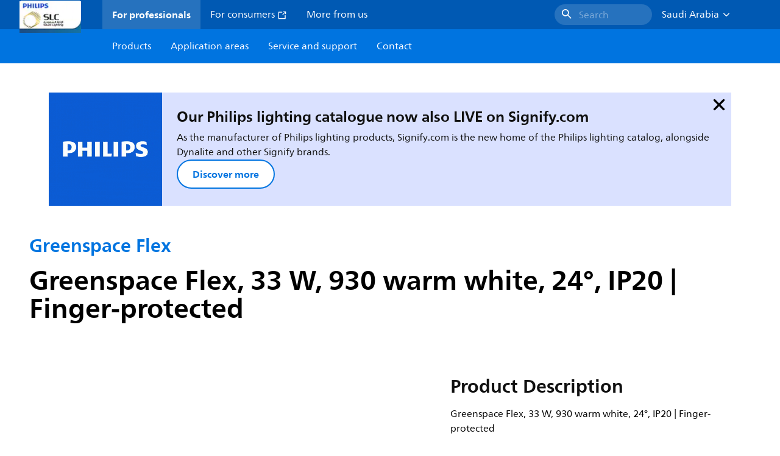

--- FILE ---
content_type: text/html;charset=utf-8
request_url: https://www.slc.philips.com/prof/indoor-luminaires/downlights/greenspace-flex/911401721562_EU/product
body_size: 265961
content:
<!DOCTYPE HTML>
<html lang="en-SA">
<head>
    <meta charset="UTF-8"/>
    <title>Philips Greenspace Flex,  33 W,  930 warm white,  24° | Philips lighting</title>
    <script defer="defer" type="text/javascript" src="https://rum.hlx.page/.rum/@adobe/helix-rum-js@%5E2/dist/rum-standalone.js" data-routing="env=prod,tier=publish,ams=Philips Lighting (AEM)"></script>
<link rel="canonical" href="https://www.slc.philips.com/prof/indoor-luminaires/downlights/greenspace-flex/911401721562_EU/product"/>
    
    <meta name="description" content="911401721562 | Greenspace Flex, 33 W, 930 warm white, 24°, IP20 | Finger-protected"/>
    <meta name="template" content="product-detail-page"/>
    <style>
        *,body{font-family:neuefrutigerworld-latin,tahoma,arial,helvetica,sans-serif}*,:after,:before{box-sizing:border-box}html{font-family:sans-serif;line-height:1.15;-webkit-text-size-adjust:100%;-ms-text-size-adjust:100%;-ms-overflow-style:scrollbar}header,main,nav,section{display:block}body{background-color:#fff;color:#101010;font-family:-apple-system,BlinkMacSystemFont,Segoe UI,Roboto,Helvetica Neue,Arial,sans-serif,Apple Color Emoji,Segoe UI Emoji,Segoe UI Symbol,Noto Color Emoji;font-size:1rem;font-weight:400;line-height:1.5;margin:0;text-align:left}ul{margin-bottom:1rem}ul{margin-top:0}ul ul{margin-bottom:0}strong{font-weight:bolder}a{background-color:transparent;text-decoration:none;-webkit-text-decoration-skip:objects}a{color:#0066a1}img{border-style:none}img,svg{vertical-align:middle}svg{overflow:hidden}button{border-radius:0}button{font-family:inherit;font-size:inherit;line-height:inherit;margin:0}button{overflow:visible}button{text-transform:none}button,html [type=button]{-webkit-appearance:button}[type=button]::-moz-focus-inner,button::-moz-focus-inner{border-style:none;padding:0}::-webkit-file-upload-button{-webkit-appearance:button;font:inherit}html{-webkit-font-smoothing:antialiased;-moz-osx-font-smoothing:grayscale}.xf-content-height.xf-content-height{margin:0}@media (prefers-reduced-motion:reduce){*,:after,:before{animation-delay:-1ms!important;animation-duration:1ms!important;animation-iteration-count:1!important;background-attachment:scroll!important;scroll-behavior:auto!important}}.aem-Grid{display:block;width:100%}.aem-Grid:after,.aem-Grid:before{content:" ";display:table}.aem-Grid:after{clear:both}.aem-GridColumn{box-sizing:border-box;clear:both}@media screen and (min-width:1025px){.aem-Grid--12 .aem-GridColumn.aem-GridColumn--default--12{clear:none;float:left;width:100%}.aem-Grid--default--12 .aem-GridColumn.aem-GridColumn--default--12{clear:none;float:left;width:100%}}.container{margin-left:auto;margin-right:auto;padding-left:1.4%;padding-right:1.4%;width:100%}@media (min-width:601px){.container{max-width:768px}}@media (min-width:769px){.container{max-width:1024px}}@media (min-width:1025px){.container{max-width:1520px}}.heading-4{font-weight:700;line-height:26px}.heading-4{font-size:20px;margin-bottom:24px}.heading-5{font-size:18px;line-height:22px}.heading-5,.heading-6{font-weight:700;margin-bottom:24px}.heading-6{font-size:16px;line-height:24px}.body-copy-1{font-weight:400}.body-copy-1{font-size:16px;line-height:24px;margin-bottom:48px}@media screen and (min-width:601px){.heading-4{font-weight:700;line-height:26px}.heading-4{font-size:20px;margin-bottom:24px}.heading-5{font-size:18px;line-height:22px}.heading-5,.heading-6{font-weight:700;margin-bottom:24px}.heading-6{font-size:16px;line-height:24px}.body-copy-1{font-weight:400}.body-copy-1{font-size:16px;line-height:24px;margin-bottom:48px}}@media screen and (min-width:769px){.heading-4{font-weight:700;line-height:28px}.heading-4{font-size:22px;margin-bottom:24px}.heading-5{font-size:18px;line-height:22px}.heading-5,.heading-6{font-weight:700;margin-bottom:24px}.heading-6{font-size:16px;line-height:24px}.body-copy-1{font-weight:400}.body-copy-1{font-size:16px;line-height:24px;margin-bottom:48px}}@media screen and (min-width:1025px){.heading-4{font-size:24px;line-height:30px}.heading-4,.heading-5{font-weight:700;margin-bottom:24px}.heading-5{font-size:22px;line-height:26px}.heading-6{font-size:16px;line-height:24px}.heading-6{font-weight:700;margin-bottom:24px}.body-copy-1{font-weight:400}.body-copy-1{font-size:16px;line-height:24px;margin-bottom:48px}}.theme--white{--container--background-color:#fff;background-color:#fff;color:#101010}.spacing-responsive-0--padding{padding-bottom:0;padding-top:0}.spacing-responsive-2--padding{padding-top:80px}@media screen and (min-width:769px){.spacing-responsive-2--padding{padding-top:104px}}@media screen and (min-width:1025px){.spacing-responsive-2--padding{padding-top:128px}}.spacing-responsive-2--padding{padding-bottom:80px}@media screen and (min-width:769px){.spacing-responsive-2--padding{padding-bottom:104px}}@media screen and (min-width:1025px){.spacing-responsive-2--padding{padding-bottom:128px}}.spacing-responsive-2--padding-bottom{padding-bottom:80px}@media screen and (min-width:769px){.spacing-responsive-2--padding-bottom{padding-bottom:104px}}@media screen and (min-width:1025px){.spacing-responsive-2--padding-bottom{padding-bottom:128px}}.icon{height:20px;width:20px}.icon--sm{height:12px;width:12px}.icon--md{height:16px;width:16px}.button{background-color:#101010;font-size:1.25rem;line-height:1rem;padding:24px 48px}.link{color:#0066a1}.link .icon{height:10px;vertical-align:middle;width:10px;fill:#0066a1}.button{background-color:#1432ff;border:none;line-height:16px;margin-bottom:24px;padding:12px 24px}.link{color:#1432ff;font-size:1rem;line-height:1.5rem;margin-bottom:12px}.link .icon{fill:#1432ff}.icon{display:inline-block}.icon{height:32px;width:32px}.icon--sm{height:16px;width:16px}.icon--md{height:24px;width:24px}.ecat-container{padding-left:24px;padding-right:24px;width:100%}@media screen and (min-width:601px){.ecat-container{padding-left:32px;padding-right:32px}}@media screen and (min-width:1025px){.ecat-container{padding-left:48px;padding-right:48px}}.cta-component .cta-component-wrapper{align-items:center;display:flex;flex-wrap:wrap}.location-bar-component{position:relative;z-index:1000}.section-cmp .aem-Grid{margin:0 -1.4%;width:auto}.section-cmp .aem-GridColumn{padding:0 1.4%}.container.spacing-responsive-2--padding{padding-bottom:24px;padding-top:24px}@media screen and (min-width:601px){.container.spacing-responsive-2--padding{padding-bottom:32px;padding-top:32px}}@media screen and (min-width:769px){.container.spacing-responsive-2--padding{padding-bottom:48px;padding-top:48px}}.breadcrumb-component{background-color:#fff}.back-to-top{background-color:#fff;border:1px solid #101010;border-radius:50%;bottom:56px;height:auto;opacity:0;padding:8px;position:fixed;right:16px;visibility:hidden;width:50px;z-index:700}.back-to-top__icon{display:block}.back-to-top .back-to-top__icon{color:#101010;height:14px;margin:0 auto;width:14px;fill:#101010}@media screen and (min-width:1025px){.back-to-top{bottom:16px;right:16px}}.back-to-top{border:none;bottom:24px;height:48px;padding:0;right:24px;width:48px}.back-to-top{background-color:#0074e0}.back-to-top .back-to-top__icon{height:24px;width:24px;fill:#fff}@media screen and (min-width:601px){.back-to-top{right:32px}}@media screen and (min-width:1025px){.back-to-top{right:48px}}.header__background{background-color:#575757;bottom:0;display:none;left:0;opacity:.3;position:fixed;right:0;top:56px;z-index:2}@media screen and (min-width:1025px){.header__background{top:104px}}.header__top-container{background-color:#0059b3;display:flex;grid-row:1;height:56px;z-index:801}.header__top-container--icons{align-items:center;display:flex;margin-right:32px}.header__top-container--icons-search .icon{fill:#fff}.header__top-container-item,.header__top-container-items,.header__top-container-search{display:none}.header__logo-link{height:100%;margin-left:24px;margin-right:auto;width:100%;z-index:801}.header__logo-img{height:63px;width:121px}.header-top-container__hamburger{display:flex;justify-content:center;margin-left:8px;width:24px}.header-top-container__hamburger-icon-wrapper{display:flex;flex-direction:column;height:24px;justify-content:center}.header-top-container__hamburger-icon--item{background:#fff;border-radius:6px;height:2px;width:16px}.header-top-container__hamburger-icon--spacer{padding-bottom:4px}@media screen and (min-width:1025px){.header__top-container{background-color:#0059b3;color:#fff;display:grid;grid-row:1;grid-template-columns:repeat(20,5%);grid-template-rows:48px;height:48px}.header__top-container--icons{display:none}.header__top-container-right{align-items:center;display:flex;grid-column:14/20;justify-content:flex-end}.header__top-container-items{align-items:center;display:flex;grid-column:3/14;height:48px;list-style:none;margin-right:auto}.header__top-container-item{align-items:center;color:#fff;display:flex;height:48px;padding:16px;text-align:center}.header__top-container-item .main__list-item-icon{fill:#fff}.header__top-container-item .top-container-item__link{color:currentColor}.header__top-container-item.active{background:hsla(0,0%,100%,.15);font-weight:700}.header__top-container-search{align-items:center;display:flex;grid-column:16/19;margin-bottom:0;margin-left:-64px;margin-right:16px}.header__top-container-search .cta-component__link.button{background-color:#2672be;border:none;color:#7daad8;margin:0;padding:4px 8px;text-align:left;width:160px}.header__top-container-search .cta-component__link.button .cta-component-text{padding-left:8px;vertical-align:-2px}.header__top-container-search .cta-component__link.button .icon{height:24px;width:24px;fill:#fff}.header__logo-link{align-self:flex-end;grid-column:1/3;height:100%;margin-left:32px;width:auto}.header__logo-img{height:54px;width:101px}.flyout{background-color:#f7f7f7;color:#000;display:none;left:0;margin-top:56px;max-height:calc(100vh - 128px);position:absolute;width:100%;z-index:800}.flyout__items{background-color:#fff;height:100%;max-width:25%;width:100%}.flyout__items-list{align-items:center;display:flex;flex-direction:column;height:100%;list-style:none;overflow-y:auto;padding:48px 0 48px 32px}.flyout__items-list--item{width:232px}.flyout__items-list--item:not(:last-child){margin-bottom:32px}.flyout__items-list--link{color:#171717;font-weight:400;margin-bottom:0}.flyout__sub-items{background-color:#f7f7f7;display:none;grid-column:2;justify-content:flex-start;padding-left:48px;padding-top:48px;width:100%}.flyout__sub-items--automatic{gap:32px;grid-template-columns:repeat(2,272px);max-height:664px;overflow-y:auto;padding-bottom:80px}.flyout__sub-items--manual{grid-template-columns:1fr 2fr;padding-bottom:80px;padding-left:80px}.flyout__sub-items--manual .wrapper{max-width:268px}.flyout__wrapper{display:flex;width:100%}.sub-item{align-items:flex-end;background-color:#fff;border-bottom-color:transparent;border-bottom-style:solid;border-radius:var(--corner-radius-2);display:flex;height:120px;justify-content:space-between;padding-bottom:16px;padding-left:16px;padding-right:16px;position:relative;width:272px}.sub-item__image{height:120px;margin-bottom:-16px;-o-object-fit:contain;object-fit:contain;width:92px}.sub-item__link{color:#171717;text-decoration:none}.wrapper-external{grid-column:1/4;text-align:center}}@media screen and (min-width:1281px){.flyout__sub-items--automatic{grid-template-columns:repeat(3,272px);grid-template-rows:repeat(4,120px)}}.desktop-menu,.desktop-menu__list{display:none}@media screen and (min-width:1025px){.mobile-menu{display:none}.desktop-menu{background-color:#0074e0;display:grid;grid-row:2;grid-template-columns:repeat(20,5%);grid-template-rows:56px;position:relative}.desktop-menu__wrapper{background-color:#0074e0;display:flex;grid-column:3/none;grid-row:1;height:56px;list-style:none}.desktop-menu__list{display:flex;width:auto}.desktop-menu__list-link{color:#fff;padding:16px}.desktop-menu__list-link-inner{color:#fff}}.mobile-menu{background-color:#fff;color:#171717;display:flex;flex-direction:column;inset:56px 0 0 0;opacity:0;overflow:hidden;padding:48px 0 48px 24px;position:fixed;transform:translateX(-100%);width:100%;z-index:800}.mobile-menu__items{height:100%;margin-bottom:80px;margin-right:-4px;max-height:420px;overflow:auto;padding:0}.mobile-menu__item{display:flex;margin-right:24px}.mobile-menu__item-link{align-items:center;color:#171717;display:flex;font-weight:400;justify-content:space-between;margin-bottom:0;width:100%}.mobile-menu__item:not(:last-child){margin-bottom:32px}.mobile-menu__utility-items{list-style:none;margin-bottom:24px;padding:0}.mobile-menu__utility-item:not(:last-child){margin-bottom:24px}.mobile-menu__utility-item .utility-item__link{margin-bottom:0}.mobile-submenu{background-color:#fff;display:flex;flex-direction:column;height:100%;left:0;margin-left:100vw;position:absolute;top:0;transform:translateX(100%);width:100%;z-index:1}.mobile-submenu__header{margin-left:24px;margin-top:32px}.mobile-submenu__category-title{margin-bottom:32px}.mobile-submenu__back-btn{align-items:center;display:flex;margin-bottom:0}.mobile-submenu__back-btn-icon{margin-left:0;margin-right:8px;fill:#0074e0}.mobile-submenu__wrapper{height:594px;margin-left:24px;margin-right:-4px;margin-top:32px;overflow:auto}.mobile-submenu__items{list-style:none;margin-right:24px;padding:0}.mobile-submenu__item{font-weight:700}.mobile-submenu__item:not(:last-child){margin-bottom:32px}.mobile-submenu__item-link{align-items:center;display:flex;font-weight:400;justify-content:space-between;margin-bottom:0}.mobile-submenu__item-icon{flex-shrink:0}.mobile-submenu__item-target-link{color:#000;font-weight:400}@media screen and (min-width:601px){.mobile-menu{bottom:unset;height:auto;overflow-y:auto;padding-bottom:64px}.mobile-menu__item{margin-right:32px}.mobile-menu__items{display:table;height:100%;margin-bottom:104px;max-height:none;overflow:auto}.mobile-submenu__wrapper{height:100%;margin-bottom:64px;margin-left:0;margin-right:-4px;overflow:auto;padding:0 0 0 24px}.mobile-submenu__header{margin-top:64px}.mobile-submenu__items{margin-right:32px}}@media screen and (min-width:769px){.mobile-menu{padding:64px 0 64px 32px}.mobile-menu__items{margin-bottom:128px}.mobile-submenu__wrapper{margin-bottom:64px;margin-top:48px;padding-left:32px}}@media screen and (min-width:1025px){.mobile-menu,.mobile-menu__item,.mobile-submenu{display:none}}:root{--spacing-4:16px;--accordion__header--padding:16px 0;--color-grey-300:#eee;--accordion__header--border-top-style:none;--accordion__content--border-top-style:none;--icon--sm--width:24px;--icon--sm--height:24px}.top-country-selector__heading{color:#0074e0;margin-bottom:0;margin-left:24px}.top-country-selector__heading--desktop{display:none}.top-country-selector__heading--mobile{align-items:center;display:flex;margin:0}.top-country-selector__heading-wrapper{align-items:center;display:flex;white-space:nowrap}.top-country-selector__heading-name{margin-bottom:0;margin-right:4px}.top-country-selector__heading-name.link{margin-bottom:0}.top-country-selector__arrow--desktop{display:none}.top-country-selector__arrow--mobile{fill:#0074e0}@media screen and (min-width:1025px){.header__desktop-lang-selector{grid-column:none}.top-country-selector__heading{color:#fff;font-weight:400;margin-left:0}.top-country-selector__heading--desktop{display:flex}.top-country-selector__heading--mobile{display:none}.top-country-selector__arrow--desktop{display:block;height:16px;margin-right:16px;width:16px;fill:#fff;transform:rotate(180deg)}.top-country-selector__arrow--mobile{display:none}}.breadcrumbs-component{background:#f7f7f7}.breadcrumbs__back .icon,.breadcrumbs__icon{color:#dbdbdb;fill:#dbdbdb}.breadcrumbs__back{align-items:center;display:flex;padding:16px 0}.breadcrumbs__back-link{color:#171717;margin-left:8px;text-decoration:none}.breadcrumbs__items{display:none}.breadcrumbs__item{align-items:center;display:flex}@media screen and (min-width:1025px){.breadcrumbs{margin-top:0}.breadcrumbs__back{display:none}.breadcrumbs__items{align-items:center;display:flex;flex-wrap:wrap;margin:0;padding:8px 0}.breadcrumbs__item{font-size:14px;line-height:24px;list-style:none;padding:4px 16px 4px 0}.breadcrumbs__item:last-child{padding-right:0}.breadcrumbs__item-current,.breadcrumbs__item-link{color:#171717}.breadcrumbs__item-link{margin-right:8px;text-decoration:none}}@media screen and (min-width:0){.container,.container--fluid{padding:0 16px}.container--fluid.no-gutter{padding-left:0;padding-right:0}.container--fluid.no-gutter .aem-Grid{margin-left:0;margin-right:0}.container--fluid.no-gutter .aem-GridColumn{padding-left:0;padding-right:0}}@media screen and (min-width:601px){.container,.container--fluid{padding:0 32px}}@media screen and (min-width:769px){.container,.container--fluid{padding:0 40px}}@media screen and (min-width:1025px){.container,.container--fluid{padding:0 80px}}@media screen and (min-width:1281px){.container,.container--fluid{padding:0 100px}}@media screen and (min-width:1441px){.container,.container--fluid{padding:0 160px}}@media screen and (min-width:1920px){.container,.container--fluid{padding:0}}.button{background-color:#0074e0;border:2px solid #0074e0;border-radius:2em;color:#fff;display:inline-block;font-size:16px;font-weight:700;line-height:20px;margin-bottom:48px;margin-right:0;padding:16px 24px;position:relative;text-align:center}.button .icon{fill:currentColor}.link{background:0 0;border:none}.link{color:#0074e0;display:inline-block;font-size:16px;font-weight:700;line-height:24px;margin-bottom:16px}.link .icon{height:16px;margin-left:2px;vertical-align:-3px;width:16px;fill:#0074e0}.button .icon{height:12px;width:12px}:root{--corner-radius-0:0;--corner-radius-1:2px;--corner-radius-2:4px;--corner-radius-3:6px;--corner-radius-4:12px;--corner-radius-5:100px}

    </style>

    <link rel="preconnect" href="https://www.assets.signify.com"/>
<link rel="preconnect" href="https://assets.adobedtm.com"/>
    
    
    
    
    
    
    
        <link rel="preload" href="/etc.clientlibs/signify-brand-philips-lighting/clientlibs/clientlib-main/resources/fonts/neuefrutigerworld-book-latin.woff2" as="font" type="font/woff2" crossorigin="anonymous"/>
        <link rel="preload" href="/etc.clientlibs/signify-brand-philips-lighting/clientlibs/clientlib-main/resources/fonts/neuefrutigerworld-bold-latin.woff2" as="font" type="font/woff2" crossorigin="anonymous"/>
    


    

    
    <meta property="og:title" content="Philips Greenspace Flex | Philips lighting"/>
    <meta property="og:description" content="Greenspace Flex, 33 W, 930 warm white, 24°, IP20 | Finger-protected | Philips lighting"/>
    <meta property="og:type" content="product"/>
    <meta property="og:url" content="https://www.slc.philips.com/prof/indoor-luminaires/downlights/greenspace-flex/911401721562_EU/product"/>
    <meta property="og:image" content="https://www.assets.signify.com/is/image/Signify/RS378B%20P33%20M87-SPP"/>
    <meta property="og:site_name" content="Philips lighting"/>


    

    
    
    <meta name="viewport" content="width=device-width, initial-scale=1, shrink-to-fit=no"/>
    
        <meta content="index, follow" name="robots"/>
    

    
    
    

    
    <meta class="elastic" name="page_type" content="productdetails"/>
    <meta class="elastic" name="label" content="Product"/>
    <meta class="elastic" name="iss_title" content="RS378B P33 930 PSU-E MB M87"/>
    <meta class="elastic" name="locale" content="en_SA"/>
    <meta class="elastic" name="last_modified" content="2025-09-05T13:22:20.378Z"/>
    <meta class="elastic" name="baseurl" content="https://www.slc.philips.com/prof/indoor-luminaires/downlights/greenspace-flex/911401721562_EU/product"/>
    <meta class="elastic" name="image" content="https://www.assets.signify.com/is/image/Signify/RS378B%20P33%20M87-SPP"/>
    <meta class="elastic" name="brand" content="Philips lighting"/>
    <meta class="elastic" name="asset_url" content="https://www.signify.com/content/dam/signify/master/homepage/logo-philips.png"/>
    <meta class="elastic" name="sector" content="B2B_LI"/>
    <meta class="elastic" name="env" content="prd"/>
    <meta class="elastic" name="keyword" content="RS378B P33 930 PSU-E MB M87,Greenspace Flex,Downlights,Indoor luminaires,911401721562,911401721562"/>
    <meta class="elastic" name="breadcrumb" content="Home|Products|Indoor luminaires|Downlights|Greenspace Flex|RS378B P33 930 PSU-E MB M87"/>
    <meta class="elastic" name="leaflet_url" content="https://www.assets.signify.com/is/content/Signify/911401721562_EU.en_SA.PROF.FP"/>
    <meta class="elastic" name="leaflet_url_label" content="Download"/>
    <meta class="elastic" name="summary" content="It delivers super flexibility, complete product range and seamlessly system integration to Hospitality customers.. "/>
    <meta class="elastic" name="product_group" content="Indoor luminaires"/>
    <meta class="elastic" name="category" content="Downlights"/>
    <meta class="elastic" name="product_id_family" content="LP_CF_RS378B_EU"/>
    <meta class="elastic" name="product_id" content="911401721562_EU"/>
    <meta class="elastic" name="type" content="product"/>
    <meta class="elastic" name="order_code" content="911401721562"/>
    <meta class="elastic" name="code_12nc" content="911401721562"/>
    <meta class="elastic" name="ean_code" content="6923828652685"/>
    

    <link rel="preload" as="image" href="https://www.assets.signify.com/is/image/Signify/RS378B%20P33%20M87-SPP?wid=896&hei=504&qlt=82" media="(min-width: 1441px)"/>
    <link rel="preload" as="image" href="https://www.assets.signify.com/is/image/Signify/RS378B%20P33%20M87-SPP?wid=655&hei=368&qlt=82" media="(min-width: 1025px) and (max-width: 1440px)"/>
    <link rel="preload" as="image" href="https://www.assets.signify.com/is/image/Signify/RS378B%20P33%20M87-SPP?wid=704&hei=410&qlt=82" media="(min-width: 601px) and (max-width: 1024px)"/>
    <link rel="preload" as="image" href="https://www.assets.signify.com/is/image/Signify/RS378B%20P33%20M87-SPP?wid=375&hei=375&qlt=82" media="(max-width: 600px)"/>


    
    <script type="application/ld+json">{"@context":"http://schema.org","@type":"BreadcrumbList","itemListElement":[{"@type":"ListItem","position":1,"name":"Products","item":"https://www.slc.philips.com/prof"},{"@type":"ListItem","position":2,"name":"Indoor luminaires","item":"https://www.slc.philips.com/prof/indoor-luminaires"},{"@type":"ListItem","position":3,"name":"Downlights","item":"https://www.slc.philips.com/prof/indoor-luminaires/downlights/CDOWNL_CA/category"},{"@type":"ListItem","position":4,"name":"Greenspace Flex","item":"https://www.slc.philips.com/prof/indoor-luminaires/downlights/greenspace-flex/LP_CF_RS378B_EU/family"},{"@type":"ListItem","position":5,"name":"RS378B P33 930 PSU-E MB M87"}]}</script>


    
    <script>
        function Z(e){const o=e+"=",t=decodeURIComponent(document.cookie);for(let e of t.split(";")){for(;" "===e.charAt(0);)e=e.slice(1);if(0===e.indexOf(o))return e.substring(o.length,e.length)}return""};

        if ((Z('cmapi_cookie_privacy').includes('2'))) {
            !function(e,a,n,t){var i=e.head;if(i){
                if (a) return;
                var o=e.createElement("style");
                o.id="alloy-prehiding",o.innerText=n,i.appendChild(o),setTimeout(function(){o.parentNode&&o.parentNode.removeChild(o)},t)}}
            (document, document.location.href.indexOf("adobe_authoring_enabled") !== -1, "body { opacity: 0 !important }", 3000);
        }
    </script>


    

    
<script>
    window.pageLoadInfo = "{\x22page\x22:{\x22products\x22:[{\x22Name\x22:\x22RS378B P33 930 PSU\u002DE MB M87\x22,\x22order_code\x22:\x22911401721562\x22,\x22full_order_code\x22:\x22692382865027899\x22,\x22itemId\x22:\x22911401721562_EU\x22,\x22itemCategory\x22:\x22CDOWNL_CA\x22,\x22itemCategory2\x22:\x22NA\x22,\x22itemCategory3\x22:\x22LP_CF_RS378B_EU\x22,\x22brand\x22:\x22Philips\x22}],\x22pageInfo\x22:{\x22pageID\x22:\x22\/content\/b2b\u002Dphilips\u002Dlighting\/sa\/en\/prof\/product\u002Ddetail\u002Dpage\x22,\x22pageName\x22:\x22911401721562_EU\x22,\x22environment\x22:\x22prd\x22,\x22issueDate\x22:\x222025\u002D09\u002D05T13:22:20.378Z\x22,\x22breadcrumbs\x22:[\x22Home\x22,\x22Products\x22,\x22Indoor luminaires\x22,\x22Downlights\x22,\x22Greenspace Flex\x22,\x22RS378B P33 930 PSU\u002DE MB M87\x22],\x22thumbnailUrl\x22:\x22https:\/\/www.assets.signify.com\/is\/image\/Signify\/RS378B%20P33%20M87\u002DSPP\x22},\x22category\x22:{\x22pageType\x22:\x22product\u002Ddetail\u002Dpage\x22,\x22categories\x22:[\x22ecat_prof\x22,\x22indoor_luminaires\x22,\x22downlights\x22,\x22greenspace_flex\x22,\x22911401721562_EU\x22],\x22categoryIds\x22:[\x22ecat_prof\x22,\x22CINDOOR_GR\x22,\x22CDOWNL_CA\x22,\x22NA\x22,\x22LP_CF_RS378B_EU\x22,\x22911401721562_EU\x22],\x22primaryCategory\x22:\x22ecat_prof\x22},\x22attributes\x22:{\x22locale\x22:\x22en\u002DSA\x22,\x22country\x22:\x22SA\x22,\x22language\x22:\x22en\x22,\x22brand\x22:\x22Philips lighting\x22}}}";
</script>

    
    
    
<script src="/etc.clientlibs/signify-brand-philips-lighting/clientlibs/clientlib-head.min.e04cecb2513bd1324a023ae82657c91e.js" async></script>



    
    
    
<script src="/etc.clientlibs/signify-brand-philips-lighting/clientlibs/clientlib-main-non-critical.min.2065528ad183e19ab04ff74203ebaabb.js" defer></script>



    
    
    
<link rel="stylesheet" href="/etc.clientlibs/signify-brand-philips-lighting/clientlibs/clientlib-main-non-critical.min.1c4e4d33a3989ef24427a3cc7f8e4900.css" type="text/css">



    
    

    

    
    

    

    


        <script type="text/javascript" src="//assets.adobedtm.com/ebfef13a1211/62f4ae774bb6/launch-03ecc55811c4.min.js" async></script>



    
    

    

    
    <link rel="icon" href="/etc.clientlibs/signify-brand-philips-lighting/clientlibs/clientlib-main/resources/favicons/favicon.ico"/>


    <script>
        signify = {config: {"locale":"en_SA","paths":{"icons":"/etc.clientlibs/signify-brand-philips-lighting/clientlibs/clientlib-main/resources/icons/"},"country":"SA","authorMode":false}}
    </script>
</head>
<body class="product-page page basicpage">



    


    



    
    
    
    
        
                
    <location-bar :alternative-locales="[{&#34;locale&#34;:&#34;Argentina&#34;,&#34;isoCode&#34;:&#34;es_AR&#34;,&#34;language&#34;:&#34;es&#34;,&#34;country&#34;:&#34;AR&#34;,&#34;url&#34;:&#34;https://www.lighting.philips.com.ar&#34;},{&#34;locale&#34;:&#34;Australia&#34;,&#34;isoCode&#34;:&#34;en_AU&#34;,&#34;language&#34;:&#34;en&#34;,&#34;country&#34;:&#34;AU&#34;,&#34;url&#34;:&#34;https://www.lighting.philips.com.au&#34;},{&#34;locale&#34;:&#34;Austria&#34;,&#34;isoCode&#34;:&#34;de_AT&#34;,&#34;language&#34;:&#34;de&#34;,&#34;country&#34;:&#34;AT&#34;,&#34;url&#34;:&#34;https://www.lighting.philips.at&#34;},{&#34;locale&#34;:&#34;Belgium (Dutch)&#34;,&#34;isoCode&#34;:&#34;nl_BE&#34;,&#34;language&#34;:&#34;nl&#34;,&#34;country&#34;:&#34;BE&#34;,&#34;url&#34;:&#34;https://www.lighting.philips.be&#34;},{&#34;locale&#34;:&#34;Belgium (French)&#34;,&#34;isoCode&#34;:&#34;fr_BE&#34;,&#34;language&#34;:&#34;fr&#34;,&#34;country&#34;:&#34;BE&#34;,&#34;url&#34;:&#34;https://www.lighting.philips.be/fr&#34;},{&#34;locale&#34;:&#34;Brazil&#34;,&#34;isoCode&#34;:&#34;pt_BR&#34;,&#34;language&#34;:&#34;pt&#34;,&#34;country&#34;:&#34;BR&#34;,&#34;url&#34;:&#34;https://www.lighting.philips.com.br&#34;},{&#34;locale&#34;:&#34;Bulgaria&#34;,&#34;isoCode&#34;:&#34;bg_BG&#34;,&#34;language&#34;:&#34;bg&#34;,&#34;country&#34;:&#34;BG&#34;,&#34;url&#34;:&#34;https://www.lighting.philips.bg&#34;},{&#34;locale&#34;:&#34;Canada (English)&#34;,&#34;isoCode&#34;:&#34;en_CA&#34;,&#34;language&#34;:&#34;en&#34;,&#34;country&#34;:&#34;CA&#34;,&#34;url&#34;:&#34;https://www.lighting.philips.ca&#34;},{&#34;locale&#34;:&#34;Canada (French)&#34;,&#34;isoCode&#34;:&#34;fr_CA&#34;,&#34;language&#34;:&#34;fr&#34;,&#34;country&#34;:&#34;CA&#34;,&#34;url&#34;:&#34;https://www.lighting.philips.ca/fr&#34;},{&#34;locale&#34;:&#34;Central America&#34;,&#34;isoCode&#34;:&#34;es_PA&#34;,&#34;language&#34;:&#34;es&#34;,&#34;country&#34;:&#34;PA&#34;,&#34;url&#34;:&#34;https://www.centralamerica.lighting.philips.com&#34;},{&#34;locale&#34;:&#34;Chile&#34;,&#34;isoCode&#34;:&#34;es_CL&#34;,&#34;language&#34;:&#34;es&#34;,&#34;country&#34;:&#34;CL&#34;,&#34;url&#34;:&#34;https://www.lighting.philips.cl&#34;},{&#34;locale&#34;:&#34;China&#34;,&#34;isoCode&#34;:&#34;zh_CN&#34;,&#34;language&#34;:&#34;zh&#34;,&#34;country&#34;:&#34;CN&#34;,&#34;url&#34;:&#34;https://www.lighting.philips.com.cn&#34;},{&#34;locale&#34;:&#34;Colombia&#34;,&#34;isoCode&#34;:&#34;es_CO&#34;,&#34;language&#34;:&#34;es&#34;,&#34;country&#34;:&#34;CO&#34;,&#34;url&#34;:&#34;https://www.lighting.philips.com.co&#34;},{&#34;locale&#34;:&#34;Croatia&#34;,&#34;isoCode&#34;:&#34;hr_HR&#34;,&#34;language&#34;:&#34;hr&#34;,&#34;country&#34;:&#34;HR&#34;,&#34;url&#34;:&#34;https://www.lighting.philips.hr&#34;},{&#34;locale&#34;:&#34;Czech&#34;,&#34;isoCode&#34;:&#34;cs_CZ&#34;,&#34;language&#34;:&#34;cs&#34;,&#34;country&#34;:&#34;CZ&#34;,&#34;url&#34;:&#34;https://www.lighting.philips.cz&#34;},{&#34;locale&#34;:&#34;Denmark&#34;,&#34;isoCode&#34;:&#34;da_DK&#34;,&#34;language&#34;:&#34;da&#34;,&#34;country&#34;:&#34;DK&#34;,&#34;url&#34;:&#34;https://www.lighting.philips.dk&#34;},{&#34;locale&#34;:&#34;Estonia&#34;,&#34;isoCode&#34;:&#34;et_EE&#34;,&#34;language&#34;:&#34;et&#34;,&#34;country&#34;:&#34;EE&#34;,&#34;url&#34;:&#34;https://www.lighting.philips.ee&#34;},{&#34;locale&#34;:&#34;Egypt (English)&#34;,&#34;isoCode&#34;:&#34;en_EG&#34;,&#34;language&#34;:&#34;en&#34;,&#34;country&#34;:&#34;EG&#34;,&#34;url&#34;:&#34;https://www.lighting.philips.com.eg&#34;},{&#34;locale&#34;:&#34;Finland&#34;,&#34;isoCode&#34;:&#34;fi_FI&#34;,&#34;language&#34;:&#34;fi&#34;,&#34;country&#34;:&#34;FI&#34;,&#34;url&#34;:&#34;https://www.lighting.philips.fi&#34;},{&#34;locale&#34;:&#34;France&#34;,&#34;isoCode&#34;:&#34;fr_FR&#34;,&#34;language&#34;:&#34;fr&#34;,&#34;country&#34;:&#34;FR&#34;,&#34;url&#34;:&#34;https://www.lighting.philips.fr&#34;},{&#34;locale&#34;:&#34;Germany&#34;,&#34;isoCode&#34;:&#34;de_DE&#34;,&#34;language&#34;:&#34;de&#34;,&#34;country&#34;:&#34;DE&#34;,&#34;url&#34;:&#34;https://www.lighting.philips.de&#34;},{&#34;locale&#34;:&#34;Ghana&#34;,&#34;isoCode&#34;:&#34;en_GH&#34;,&#34;language&#34;:&#34;en&#34;,&#34;country&#34;:&#34;GH&#34;,&#34;url&#34;:&#34;https://www.lighting.philips.com.gh&#34;},{&#34;locale&#34;:&#34;Greece&#34;,&#34;isoCode&#34;:&#34;el_GR&#34;,&#34;language&#34;:&#34;el&#34;,&#34;country&#34;:&#34;GR&#34;,&#34;url&#34;:&#34;https://www.lighting.philips.gr&#34;},{&#34;locale&#34;:&#34;Hong Kong (English)&#34;,&#34;isoCode&#34;:&#34;en_HK&#34;,&#34;language&#34;:&#34;en&#34;,&#34;country&#34;:&#34;HK&#34;,&#34;url&#34;:&#34;https://www.lighting.philips.com.hk&#34;},{&#34;locale&#34;:&#34;Hungary&#34;,&#34;isoCode&#34;:&#34;hu_HU&#34;,&#34;language&#34;:&#34;hu&#34;,&#34;country&#34;:&#34;HU&#34;,&#34;url&#34;:&#34;https://www.lighting.philips.hu&#34;},{&#34;locale&#34;:&#34;India&#34;,&#34;isoCode&#34;:&#34;en_IN&#34;,&#34;language&#34;:&#34;en&#34;,&#34;country&#34;:&#34;IN&#34;,&#34;url&#34;:&#34;https://www.lighting.philips.co.in&#34;},{&#34;locale&#34;:&#34;Indonesia (English)&#34;,&#34;isoCode&#34;:&#34;en_ID&#34;,&#34;language&#34;:&#34;en&#34;,&#34;country&#34;:&#34;ID&#34;,&#34;url&#34;:&#34;https://www.lighting.philips.co.id&#34;},{&#34;locale&#34;:&#34;Indonesia (Bahasa)&#34;,&#34;isoCode&#34;:&#34;id_ID&#34;,&#34;language&#34;:&#34;id&#34;,&#34;country&#34;:&#34;ID&#34;,&#34;url&#34;:&#34;https://www.lighting.philips.co.id/id&#34;},{&#34;locale&#34;:&#34;Ireland&#34;,&#34;isoCode&#34;:&#34;en_IE&#34;,&#34;language&#34;:&#34;en&#34;,&#34;country&#34;:&#34;IE&#34;,&#34;url&#34;:&#34;https://www.lighting.philips.ie&#34;},{&#34;locale&#34;:&#34;Israel&#34;,&#34;isoCode&#34;:&#34;en_IL&#34;,&#34;language&#34;:&#34;en&#34;,&#34;country&#34;:&#34;IL&#34;,&#34;url&#34;:&#34;https://www.lighting.philips.co.il&#34;},{&#34;locale&#34;:&#34;Italy&#34;,&#34;isoCode&#34;:&#34;it_IT&#34;,&#34;language&#34;:&#34;it&#34;,&#34;country&#34;:&#34;IT&#34;,&#34;url&#34;:&#34;https://www.lighting.philips.it&#34;},{&#34;locale&#34;:&#34;Japan&#34;,&#34;isoCode&#34;:&#34;ja_JP&#34;,&#34;language&#34;:&#34;ja&#34;,&#34;country&#34;:&#34;JP&#34;,&#34;url&#34;:&#34;https://www.lighting.philips.co.jp&#34;},{&#34;locale&#34;:&#34;Kazakhstan&#34;,&#34;isoCode&#34;:&#34;ru_KZ&#34;,&#34;language&#34;:&#34;ru&#34;,&#34;country&#34;:&#34;KZ&#34;,&#34;url&#34;:&#34;https://www.lighting.philips.kz&#34;},{&#34;locale&#34;:&#34;Kenya&#34;,&#34;isoCode&#34;:&#34;en_KE&#34;,&#34;language&#34;:&#34;en&#34;,&#34;country&#34;:&#34;KE&#34;,&#34;url&#34;:&#34;https://www.lighting.philips.co.ke&#34;},{&#34;locale&#34;:&#34;Korea&#34;,&#34;isoCode&#34;:&#34;ko_KR&#34;,&#34;language&#34;:&#34;ko&#34;,&#34;country&#34;:&#34;KR&#34;,&#34;url&#34;:&#34;https://www.lighting.philips.co.kr&#34;},{&#34;locale&#34;:&#34;Latvia&#34;,&#34;isoCode&#34;:&#34;lv_LV&#34;,&#34;language&#34;:&#34;lv&#34;,&#34;country&#34;:&#34;LV&#34;,&#34;url&#34;:&#34;https://www.lighting.philips.lv&#34;},{&#34;locale&#34;:&#34;Lithuania&#34;,&#34;isoCode&#34;:&#34;lt_LT&#34;,&#34;language&#34;:&#34;lt&#34;,&#34;country&#34;:&#34;LT&#34;,&#34;url&#34;:&#34;https://www.lighting.philips.lt&#34;},{&#34;locale&#34;:&#34;Malaysia&#34;,&#34;isoCode&#34;:&#34;en_MY&#34;,&#34;language&#34;:&#34;en&#34;,&#34;country&#34;:&#34;MY&#34;,&#34;url&#34;:&#34;https://www.lighting.philips.com.my&#34;},{&#34;locale&#34;:&#34;Mexico&#34;,&#34;isoCode&#34;:&#34;es_MX&#34;,&#34;language&#34;:&#34;es&#34;,&#34;country&#34;:&#34;MX&#34;,&#34;url&#34;:&#34;https://www.lighting.philips.com.mx&#34;},{&#34;locale&#34;:&#34;Middle East (English)&#34;,&#34;isoCode&#34;:&#34;en_AE&#34;,&#34;language&#34;:&#34;en&#34;,&#34;country&#34;:&#34;AE&#34;,&#34;url&#34;:&#34;https://www.mea.lighting.philips.com&#34;},{&#34;locale&#34;:&#34;Morocco&#34;,&#34;isoCode&#34;:&#34;fr_MA&#34;,&#34;language&#34;:&#34;fr&#34;,&#34;country&#34;:&#34;MA&#34;,&#34;url&#34;:&#34;https://www.lighting.philips.ma&#34;},{&#34;locale&#34;:&#34;Netherlands&#34;,&#34;isoCode&#34;:&#34;nl_NL&#34;,&#34;language&#34;:&#34;nl&#34;,&#34;country&#34;:&#34;NL&#34;,&#34;url&#34;:&#34;https://www.lighting.philips.nl&#34;},{&#34;locale&#34;:&#34;New Zealand&#34;,&#34;isoCode&#34;:&#34;en_NZ&#34;,&#34;language&#34;:&#34;en&#34;,&#34;country&#34;:&#34;NZ&#34;,&#34;url&#34;:&#34;https://www.lighting.philips.co.nz&#34;},{&#34;locale&#34;:&#34;Nigeria&#34;,&#34;isoCode&#34;:&#34;en_NG&#34;,&#34;language&#34;:&#34;en&#34;,&#34;country&#34;:&#34;NG&#34;,&#34;url&#34;:&#34;https://www.lighting.philips.ng&#34;},{&#34;locale&#34;:&#34;Norway&#34;,&#34;isoCode&#34;:&#34;no_NO&#34;,&#34;language&#34;:&#34;no&#34;,&#34;country&#34;:&#34;NO&#34;,&#34;url&#34;:&#34;https://www.lighting.philips.no&#34;},{&#34;locale&#34;:&#34;Pakistan&#34;,&#34;isoCode&#34;:&#34;en_PK&#34;,&#34;language&#34;:&#34;en&#34;,&#34;country&#34;:&#34;PK&#34;,&#34;url&#34;:&#34;https://www.lighting.philips.com.pk&#34;},{&#34;locale&#34;:&#34;Peru&#34;,&#34;isoCode&#34;:&#34;es_PE&#34;,&#34;language&#34;:&#34;es&#34;,&#34;country&#34;:&#34;PE&#34;,&#34;url&#34;:&#34;https://www.lighting.philips.com.pe&#34;},{&#34;locale&#34;:&#34;Philippines&#34;,&#34;isoCode&#34;:&#34;en_PH&#34;,&#34;language&#34;:&#34;en&#34;,&#34;country&#34;:&#34;PH&#34;,&#34;url&#34;:&#34;https://www.lighting.philips.com.ph&#34;},{&#34;locale&#34;:&#34;Poland&#34;,&#34;isoCode&#34;:&#34;pl_PL&#34;,&#34;language&#34;:&#34;pl&#34;,&#34;country&#34;:&#34;PL&#34;,&#34;url&#34;:&#34;https://www.lighting.philips.pl&#34;},{&#34;locale&#34;:&#34;Portugal&#34;,&#34;isoCode&#34;:&#34;pt_PT&#34;,&#34;language&#34;:&#34;pt&#34;,&#34;country&#34;:&#34;PT&#34;,&#34;url&#34;:&#34;https://www.lighting.philips.pt&#34;},{&#34;locale&#34;:&#34;Romania&#34;,&#34;isoCode&#34;:&#34;ro_RO&#34;,&#34;language&#34;:&#34;ro&#34;,&#34;country&#34;:&#34;RO&#34;,&#34;url&#34;:&#34;https://www.lighting.philips.ro&#34;},{&#34;locale&#34;:&#34;Russian&#34;,&#34;isoCode&#34;:&#34;ru_RU&#34;,&#34;language&#34;:&#34;ru&#34;,&#34;country&#34;:&#34;RU&#34;,&#34;url&#34;:&#34;https://www.lighting.philips.ru&#34;},{&#34;locale&#34;:&#34;Saudi Arabia (English)&#34;,&#34;isoCode&#34;:&#34;en_SA&#34;,&#34;language&#34;:&#34;en&#34;,&#34;country&#34;:&#34;SA&#34;,&#34;url&#34;:&#34;https://www.slc.philips.com&#34;},{&#34;locale&#34;:&#34;Serbia&#34;,&#34;isoCode&#34;:&#34;sr_RS&#34;,&#34;language&#34;:&#34;sr&#34;,&#34;country&#34;:&#34;RS&#34;,&#34;url&#34;:&#34;https://www.lighting.philips.rs&#34;},{&#34;locale&#34;:&#34;Singapore&#34;,&#34;isoCode&#34;:&#34;en_SG&#34;,&#34;language&#34;:&#34;en&#34;,&#34;country&#34;:&#34;SG&#34;,&#34;url&#34;:&#34;https://www.lighting.philips.com.sg&#34;},{&#34;locale&#34;:&#34;Slovakia&#34;,&#34;isoCode&#34;:&#34;sk_SK&#34;,&#34;language&#34;:&#34;sk&#34;,&#34;country&#34;:&#34;SK&#34;,&#34;url&#34;:&#34;https://www.lighting.philips.sk&#34;},{&#34;locale&#34;:&#34;Slovenia&#34;,&#34;isoCode&#34;:&#34;si_SI&#34;,&#34;language&#34;:&#34;si&#34;,&#34;country&#34;:&#34;SI&#34;,&#34;url&#34;:&#34;https://www.lighting.philips.si&#34;},{&#34;locale&#34;:&#34;South Africa&#34;,&#34;isoCode&#34;:&#34;en_ZA&#34;,&#34;language&#34;:&#34;en&#34;,&#34;country&#34;:&#34;ZA&#34;,&#34;url&#34;:&#34;https://www.lighting.philips.co.za&#34;},{&#34;locale&#34;:&#34;Spain&#34;,&#34;isoCode&#34;:&#34;es_ES&#34;,&#34;language&#34;:&#34;es&#34;,&#34;country&#34;:&#34;ES&#34;,&#34;url&#34;:&#34;https://www.lighting.philips.es&#34;},{&#34;locale&#34;:&#34;Sri Lanka&#34;,&#34;isoCode&#34;:&#34;en_LK&#34;,&#34;language&#34;:&#34;en&#34;,&#34;country&#34;:&#34;LK&#34;,&#34;url&#34;:&#34;https://www.lighting.philips.lk&#34;},{&#34;locale&#34;:&#34;Sweden&#34;,&#34;isoCode&#34;:&#34;sv_SE&#34;,&#34;language&#34;:&#34;sv&#34;,&#34;country&#34;:&#34;SE&#34;,&#34;url&#34;:&#34;https://www.lighting.philips.se&#34;},{&#34;locale&#34;:&#34;Switzerland (French)&#34;,&#34;isoCode&#34;:&#34;fr_CH&#34;,&#34;language&#34;:&#34;fr&#34;,&#34;country&#34;:&#34;CH&#34;,&#34;url&#34;:&#34;https://www.lighting.philips.ch/fr&#34;},{&#34;locale&#34;:&#34;Switzerland (German)&#34;,&#34;isoCode&#34;:&#34;de_CH&#34;,&#34;language&#34;:&#34;de&#34;,&#34;country&#34;:&#34;CH&#34;,&#34;url&#34;:&#34;https://www.lighting.philips.ch&#34;},{&#34;locale&#34;:&#34;Taiwan&#34;,&#34;isoCode&#34;:&#34;zh_TW&#34;,&#34;language&#34;:&#34;zh&#34;,&#34;country&#34;:&#34;TW&#34;,&#34;url&#34;:&#34;https://www.lighting.philips.com.tw&#34;},{&#34;locale&#34;:&#34;Thailand (Thai)&#34;,&#34;isoCode&#34;:&#34;th_TH&#34;,&#34;language&#34;:&#34;th&#34;,&#34;country&#34;:&#34;TH&#34;,&#34;url&#34;:&#34;https://www.lighting.philips.co.th&#34;},{&#34;locale&#34;:&#34;Turkey&#34;,&#34;isoCode&#34;:&#34;tr_TR&#34;,&#34;language&#34;:&#34;tr&#34;,&#34;country&#34;:&#34;TR&#34;,&#34;url&#34;:&#34;https://www.lighting.philips.com.tr&#34;},{&#34;locale&#34;:&#34;United Kingdom&#34;,&#34;isoCode&#34;:&#34;en_GB&#34;,&#34;language&#34;:&#34;en&#34;,&#34;country&#34;:&#34;GB&#34;,&#34;url&#34;:&#34;https://www.lighting.philips.co.uk&#34;},{&#34;locale&#34;:&#34;United States&#34;,&#34;isoCode&#34;:&#34;en_US&#34;,&#34;language&#34;:&#34;en&#34;,&#34;country&#34;:&#34;US&#34;,&#34;url&#34;:&#34;https://www.usa.lighting.philips.com&#34;},{&#34;locale&#34;:&#34;Ukraine (Ukrainian)&#34;,&#34;isoCode&#34;:&#34;uk_UA&#34;,&#34;language&#34;:&#34;uk&#34;,&#34;country&#34;:&#34;UA&#34;,&#34;url&#34;:&#34;https://www.lighting.philips.ua&#34;},{&#34;locale&#34;:&#34;Vietnam&#34;,&#34;isoCode&#34;:&#34;vi_VN&#34;,&#34;language&#34;:&#34;vi&#34;,&#34;country&#34;:&#34;VN&#34;,&#34;url&#34;:&#34;https://www.lighting.philips.com.vn&#34;}]" current-locale="en_SA" :translations="{&#34;button&#34;:&#34;Continue&#34;,&#34;message&#34;:&#34;You are now visiting the Philips lighting website. A localized version is available for you&#34;}"></location-bar>    

        
    


<div class="main-container" data-tracking-event="page/view" data-tracking-info="{&#34;page&#34;:{&#34;products&#34;:[{&#34;Name&#34;:&#34;RS378B P33 930 PSU-E MB M87&#34;,&#34;order_code&#34;:&#34;911401721562&#34;,&#34;full_order_code&#34;:&#34;692382865027899&#34;,&#34;itemId&#34;:&#34;911401721562_EU&#34;,&#34;itemCategory&#34;:&#34;CDOWNL_CA&#34;,&#34;itemCategory2&#34;:&#34;NA&#34;,&#34;itemCategory3&#34;:&#34;LP_CF_RS378B_EU&#34;,&#34;brand&#34;:&#34;Philips&#34;}],&#34;pageInfo&#34;:{&#34;pageID&#34;:&#34;/content/b2b-philips-lighting/sa/en/prof/product-detail-page&#34;,&#34;pageName&#34;:&#34;911401721562_EU&#34;,&#34;environment&#34;:&#34;prd&#34;,&#34;issueDate&#34;:&#34;2025-09-05T13:22:20.378Z&#34;,&#34;breadcrumbs&#34;:[&#34;Home&#34;,&#34;Products&#34;,&#34;Indoor luminaires&#34;,&#34;Downlights&#34;,&#34;Greenspace Flex&#34;,&#34;RS378B P33 930 PSU-E MB M87&#34;],&#34;thumbnailUrl&#34;:&#34;https://www.assets.signify.com/is/image/Signify/RS378B%20P33%20M87-SPP&#34;},&#34;category&#34;:{&#34;pageType&#34;:&#34;product-detail-page&#34;,&#34;categories&#34;:[&#34;ecat_prof&#34;,&#34;indoor_luminaires&#34;,&#34;downlights&#34;,&#34;greenspace_flex&#34;,&#34;911401721562_EU&#34;],&#34;categoryIds&#34;:[&#34;ecat_prof&#34;,&#34;CINDOOR_GR&#34;,&#34;CDOWNL_CA&#34;,&#34;NA&#34;,&#34;LP_CF_RS378B_EU&#34;,&#34;911401721562_EU&#34;],&#34;primaryCategory&#34;:&#34;ecat_prof&#34;},&#34;attributes&#34;:{&#34;locale&#34;:&#34;en-SA&#34;,&#34;country&#34;:&#34;SA&#34;,&#34;language&#34;:&#34;en&#34;,&#34;brand&#34;:&#34;Philips lighting&#34;}}}"><main class="root responsive-grid-component responsivegrid">

<div class="aem-Grid aem-Grid--12 aem-Grid--default--12 ">
    
    <div class="experience-fragment-component experience-fragment experiencefragment aem-GridColumn aem-GridColumn--default--12">
<div id="experience-fragment-component-55ea026f51" class="cmp-experiencefragment cmp-experiencefragment--header">

    



<div class="xf-content-height">
    

<div class="aem-Grid aem-Grid--12 aem-Grid--default--12 ">
    
    <div class="header-component master-component aem-GridColumn aem-GridColumn--default--12">

    

    
    
        
            
    <v-header v-slot="slotProps">
        <header class="header" data-tracking-event="component/header/impression" data-tracking-info="{&#34;component&#34;:{&#34;id&#34;:&#34;39594694c5a6a9bf66364045c4b9e156&#34;,&#34;path&#34;:&#34;/header_component_cop&#34;,&#34;name&#34;:&#34;header&#34;}}">
            <div class="header__background" :class="slotProps.showHeaderBackground" @click="slotProps.closeHeader"></div>
            <div class="header__top-container">
                <a href="https://www.slc.philips.com" class="header__logo-link">
                    <img class="header__logo-img" alt="Philips lighting" src="/content/dam/b2b-philips-lighting/logo/slc-header-logo.png"/>
                </a>
                
                
                    
    <ul class="header__top-container-items">
        <li class="header__top-container-item active">
            <a class="top-container-item__link" href="https://www.slc.philips.com">For professionals
                
            </a>
        </li>
        <li class="header__top-container-item">
            <a class="top-container-item__link" href="https://www.lighting.philips.sa/consumer" target="_blank"> For consumers
                <svg class="icon icon-external icon--sm main__list-item-icon" aria-hidden="true">
                <use xlink:href="/etc.clientlibs/signify-brand-philips-lighting/clientlibs/clientlib-main/resources/icons/ui.svg#external"></use>
            </svg>
            </a>
        </li>
        <li class="header__top-container-item">
            <a class="top-container-item__link" href="https://www.slc.philips.com/about-us">More from us
                
            </a>
        </li>
        
        
    </ul>

    <div class="header__top-container-right">
        <div class="header__top-container-search">
            <wish-list-header :translations="{&#34;addToWishlistError&#34;:&#34;An error occurred, {{name}} couldn&#39;t be added to your wishlist.&#34;,&#34;addToWishlist&#34;:&#34;Add to Wishlist&#34;,&#34;addedToWishlist&#34;:&#34;Saved&#34;,&#34;wishListTooltipMessage&#34;:&#34;Find your saved product on the Wishlist page&#34;}" wish-list-page-path="https://www.slc.philips.com/prof/wishlist">
            </wish-list-header>
            <button class="button cta-component__link" title="Search" tabindex="0" :data-tracking-info="slotProps.searchDataTrackingInfo" @click="slotProps.toggleSearch()" type="button">
                <svg class="icon icon-search icon--md" aria-hidden="true">
                <use xlink:href="/etc.clientlibs/signify-brand-philips-lighting/clientlibs/clientlib-main/resources/icons/ui.svg#search"></use>
            </svg><span class="cta-component-text body-copy-1">Search</span>
            </button>
        </div>
        <div class="top-country-selector__heading top-country-selector__heading--desktop heading-6" :class="slotProps.countrySelectorClasses">
            <div class="top-country-selector__heading-wrapper" @click="slotProps.toggleCountrySelector">
                <strong class="top-country-selector__heading-name body-copy-1">Saudi Arabia</strong>
                <svg class="icon icon-up top-country-selector__arrow--desktop" aria-hidden="true">
                <use xlink:href="/etc.clientlibs/signify-brand-philips-lighting/clientlibs/clientlib-main/resources/icons/ui.svg#up"></use>
            </svg>
            </div>
            
        </div>
    </div>

                

                
                
                    
    <div class="header__top-container--icons">
        <wish-list-header :translations="{&#34;addToWishlistError&#34;:&#34;An error occurred, {{name}} couldn&#39;t be added to your wishlist.&#34;,&#34;addToWishlist&#34;:&#34;Add to Wishlist&#34;,&#34;addedToWishlist&#34;:&#34;Saved&#34;,&#34;wishListTooltipMessage&#34;:&#34;Find your saved product on the Wishlist page&#34;}" wish-list-page-path="https://www.slc.philips.com/prof/wishlist">
        </wish-list-header>
        <a class="header__top-container--icons-search" title="Search" tabindex="0" :data-tracking-info="slotProps.searchDataTrackingInfo" @click="slotProps.toggleSearch()">
            <svg class="icon icon-search icon--md" aria-hidden="true">
                <use xlink:href="/etc.clientlibs/signify-brand-philips-lighting/clientlibs/clientlib-main/resources/icons/ui.svg#search"></use>
            </svg>
        </a>
        <div class="header-top-container__hamburger" @click="slotProps.toggleMobileMenu">
            <div class="header-top-container__hamburger-icon-wrapper">
                <span class="header-top-container__hamburger-icon header-top-container__hamburger-icon--item"></span>
                <span class="header-top-container__hamburger-icon header-top-container__hamburger-icon--spacer"></span>
                <span class="header-top-container__hamburger-icon header-top-container__hamburger-icon--item"></span>
                <span class="header-top-container__hamburger-icon header-top-container__hamburger-icon--spacer"></span>
                <span class="header-top-container__hamburger-icon header-top-container__hamburger-icon--item"></span>
            </div>
        </div>
    </div>

                

            </div>
            <nav class="desktop-menu">
                <ul class="desktop-menu__wrapper">
                    
    

    
    
        
    <li class="desktop-menu__list">
        
        
            <span class="desktop-menu__list-link" @click="slotProps.toggleFlyout($event, '1207165703')" tabindex="0">Products</span>
            <div class="flyout">
                <div class="flyout__wrapper">
                    <div class="flyout__items">
                        <ul class="flyout__items-list">
                            
                            <li class="flyout__items-list--item" @click="slotProps.loadThirdLevelItems('1162373629')">
                                <span class="flyout__items-list--link flyout__items-list--link-1162373629 heading-5">Indoor luminaires</span>
                            </li>
                            
                            
                        
                            
                            <li class="flyout__items-list--item" @click="slotProps.loadThirdLevelItems('1397601605')">
                                <span class="flyout__items-list--link flyout__items-list--link-1397601605 heading-5">Outdoor luminaires</span>
                            </li>
                            
                            
                        
                            
                            <li class="flyout__items-list--item" @click="slotProps.loadThirdLevelItems('319301969')">
                                <span class="flyout__items-list--link flyout__items-list--link-319301969 heading-5">LED lamps and tubes</span>
                            </li>
                            
                            
                        
                            
                            <li class="flyout__items-list--item" @click="slotProps.loadThirdLevelItems('1886252059')">
                                <span class="flyout__items-list--link flyout__items-list--link-1886252059 heading-5">Conventional lamps and tubes</span>
                            </li>
                            
                            
                        
                            
                            <li class="flyout__items-list--item" @click="slotProps.loadThirdLevelItems('1446603775')">
                                <span class="flyout__items-list--link flyout__items-list--link-1446603775 heading-5">LED electronics</span>
                            </li>
                            
                            
                        
                            
                            <li class="flyout__items-list--item" @click="slotProps.loadThirdLevelItems('1381556900')">
                                <span class="flyout__items-list--link flyout__items-list--link-1381556900 heading-5">Lighting electronics</span>
                            </li>
                            
                            
                        
                            
                            <li class="flyout__items-list--item" @click="slotProps.loadThirdLevelItems('1566362543')">
                                <span class="flyout__items-list--link flyout__items-list--link-1566362543 heading-5">Lighting controls</span>
                            </li>
                            
                            
                        
                            
                            <li class="flyout__items-list--item" @click="slotProps.loadThirdLevelItems('523734915')">
                                <span class="flyout__items-list--link flyout__items-list--link-523734915 heading-5">Highlighted Products</span>
                            </li>
                            
                            
                        </ul>
                    </div>
                    
                        
                        
                        
                        <div class="flyout__sub-items flyout__sub-items--automatic sub-item-1162373629">
                            <div class="wrapper">
                                <div class="sub-item">
                                    <a href="https://www.slc.philips.com/prof/indoor-luminaires/downlights/CDOWNL_CA/category" class="sub-item__link clickable-area-link">Downlights</a>
                                    <img class="figure sub-item__image" src="https://www.assets.signify.com/is/image/Signify/IPBS1_DN560BI_0001?wid=92&hei=92&qlt=82" alt="Downlights" loading="lazy"/>
                                </div>
                                
                            </div>
<div class="wrapper">
                                <div class="sub-item">
                                    <a href="https://www.slc.philips.com/prof/indoor-luminaires/accent-downlights/ACCDOWNL_CA/category" class="sub-item__link clickable-area-link">Accent downlights</a>
                                    <img class="figure sub-item__image" src="https://www.assets.signify.com/is/image/Signify/LSA-RS771B-WH-BSP?wid=92&hei=92&qlt=82" alt="Accent downlights" loading="lazy"/>
                                </div>
                                
                            </div>
<div class="wrapper">
                                <div class="sub-item">
                                    <a href="https://www.slc.philips.com/prof/indoor-luminaires/recessed/CREC_CA/category" class="sub-item__link clickable-area-link">Recessed</a>
                                    <img class="figure sub-item__image" src="https://www.assets.signify.com/is/image/Signify/PowerBalance-Refresh-CLP?wid=92&hei=92&qlt=82" alt="Recessed" loading="lazy"/>
                                </div>
                                
                            </div>
<div class="wrapper">
                                <div class="sub-item">
                                    <a href="https://www.slc.philips.com/prof/indoor-luminaires/panels-on-track/LGHTPNLS_CA/category" class="sub-item__link clickable-area-link">Panels on track</a>
                                    <img class="figure sub-item__image" src="https://www.assets.signify.com/is/image/Signify/StoreSet_Linear_SM504T_WH-BS?wid=92&hei=92&qlt=82" alt="Panels on track" loading="lazy"/>
                                </div>
                                
                            </div>
<div class="wrapper">
                                <div class="sub-item">
                                    <a href="https://www.slc.philips.com/prof/indoor-luminaires/surface-mounted/LESURF_CA/category" class="sub-item__link clickable-area-link">Surface mounted</a>
                                    <img class="figure sub-item__image" src="https://www.assets.signify.com/is/image/Signify/keyline_alu_sm350c_suspended_BSP?wid=92&hei=92&qlt=82" alt="Surface mounted" loading="lazy"/>
                                </div>
                                
                            </div>
<div class="wrapper">
                                <div class="sub-item">
                                    <a href="https://www.slc.philips.com/prof/indoor-luminaires/suspended/LESUSP_CA/category" class="sub-item__link clickable-area-link">Suspended</a>
                                    <img class="figure sub-item__image" src="https://www.assets.signify.com/is/image/Signify/True%20Line?wid=92&hei=92&qlt=82" alt="Suspended" loading="lazy"/>
                                </div>
                                
                            </div>
<div class="wrapper">
                                <div class="sub-item">
                                    <a href="https://www.slc.philips.com/prof/indoor-luminaires/battens/CIBATT_CA/category" class="sub-item__link clickable-area-link">Battens</a>
                                    <img class="figure sub-item__image" src="https://www.assets.signify.com/is/image/Signify/Coreline%20Batten%20G3_%20BN126C%20PSU%20-%20BSP?wid=92&hei=92&qlt=82" alt="Battens" loading="lazy"/>
                                </div>
                                
                            </div>
<div class="wrapper">
                                <div class="sub-item">
                                    <a href="https://www.slc.philips.com/prof/indoor-luminaires/high-bay-and-low-bay/CHLBAY_CA/category" class="sub-item__link clickable-area-link">High-bay and low-bay</a>
                                    <img class="figure sub-item__image" src="https://www.assets.signify.com/is/image/Signify/BY581P-large-suspension-CLP?wid=92&hei=92&qlt=82" alt="High-bay and low-bay" loading="lazy"/>
                                </div>
                                
                            </div>
<div class="wrapper">
                                <div class="sub-item">
                                    <a href="https://www.slc.philips.com/prof/indoor-luminaires/waterproof-and-cleanroom/CWPCLNR_CA/category" class="sub-item__link clickable-area-link">Waterproof and cleanroom</a>
                                    <img class="figure sub-item__image" src="https://www.assets.signify.com/is/image/Signify/CoreLine_Waterproof_WT120C%20G2%20PCU%20-%20BSP?wid=92&hei=92&qlt=82" alt="Waterproof and cleanroom" loading="lazy"/>
                                </div>
                                
                            </div>

                            <div class="wrapper-external">
                                <a href="https://www.slc.philips.com/prof/indoor-luminaires" class="sub-item__link-external link"> View all Indoor luminaires</a>
                            </div>
                        </div>
                    
                        
                        
                        
                        <div class="flyout__sub-items flyout__sub-items--automatic sub-item-1397601605">
                            <div class="wrapper">
                                <div class="sub-item">
                                    <a href="https://www.slc.philips.com/prof/outdoor-luminaires/road-and-street/NROADLUM_CA/category" class="sub-item__link clickable-area-link">Road and street</a>
                                    <img class="figure sub-item__image" src="https://www.assets.signify.com/is/image/Signify/UniStreet_LumiStreet_gen2_Mini_Beautyshoot_ON?wid=92&hei=92&qlt=82" alt="Road and street" loading="lazy"/>
                                </div>
                                
                            </div>
<div class="wrapper">
                                <div class="sub-item">
                                    <a href="https://www.slc.philips.com/prof/outdoor-luminaires/sports-and-area-floodlighting/NSPAREA_CA/category" class="sub-item__link clickable-area-link">Sports and area floodlighting</a>
                                    <img class="figure sub-item__image" src="https://www.assets.signify.com/is/image/Signify/ArenaVision_LED_gen3_5_BVP428_HGB_BP?wid=92&hei=92&qlt=82" alt="Sports and area floodlighting" loading="lazy"/>
                                </div>
                                
                            </div>
<div class="wrapper">
                                <div class="sub-item">
                                    <a href="https://www.slc.philips.com/prof/outdoor-luminaires/architectural-floodlighting/PROJECT_CA/category" class="sub-item__link clickable-area-link">Architectural floodlighting</a>
                                    <img class="figure sub-item__image" src="https://www.assets.signify.com/is/image/Signify/BWP400_BSP?wid=92&hei=92&qlt=82" alt="Architectural floodlighting" loading="lazy"/>
                                </div>
                                
                            </div>
<div class="wrapper">
                                <div class="sub-item">
                                    <a href="https://www.slc.philips.com/prof/outdoor-luminaires/urban/URBAN_CA/category" class="sub-item__link clickable-area-link">Urban</a>
                                    <img class="figure sub-item__image" src="https://www.assets.signify.com/is/image/Signify/OPBS1_BDP100I_0013?wid=92&hei=92&qlt=82" alt="Urban" loading="lazy"/>
                                </div>
                                
                            </div>
<div class="wrapper">
                                <div class="sub-item">
                                    <a href="https://www.slc.philips.com/prof/outdoor-luminaires/solar/SOLAR_CA/category" class="sub-item__link clickable-area-link">Solar</a>
                                    <img class="figure sub-item__image" src="https://www.assets.signify.com/is/image/Signify/beautyshot_sunstay?wid=92&hei=92&qlt=82" alt="Solar" loading="lazy"/>
                                </div>
                                
                            </div>
<div class="wrapper">
                                <div class="sub-item">
                                    <a href="https://www.slc.philips.com/prof/outdoor-luminaires/bollards/BOLLARDS_CA/category" class="sub-item__link clickable-area-link">Bollards</a>
                                    <img class="figure sub-item__image" src="https://www.assets.signify.com/is/image/Signify/OptiSpace-BCB500-BSP?wid=92&hei=92&qlt=82" alt="Bollards" loading="lazy"/>
                                </div>
                                
                            </div>
<div class="wrapper">
                                <div class="sub-item">
                                    <a href="https://www.slc.philips.com/prof/outdoor-luminaires/tunnel-and-underpass-lighting/TUNNEL_CA/category" class="sub-item__link clickable-area-link">Tunnel and underpass lighting</a>
                                    <img class="figure sub-item__image" src="https://www.assets.signify.com/is/image/Signify/TubePoint_GEN2-BSP?wid=92&hei=92&qlt=82" alt="Tunnel and underpass lighting" loading="lazy"/>
                                </div>
                                
                            </div>

                            <div class="wrapper-external">
                                <a href="https://www.slc.philips.com/prof/outdoor-luminaires" class="sub-item__link-external link"> View all Outdoor luminaires</a>
                            </div>
                        </div>
                    
                        
                        
                        
                        <div class="flyout__sub-items flyout__sub-items--automatic sub-item-319301969">
                            <div class="wrapper">
                                <div class="sub-item">
                                    <a href="https://www.slc.philips.com/prof/led-lamps-and-tubes/led-tubes/EP01LTUB_CA/category" class="sub-item__link clickable-area-link">LED tubes</a>
                                    <img class="figure sub-item__image" src="https://www.assets.signify.com/is/image/Signify/MASTER_LEDtube_EM_Mains_T8-BSP?wid=92&hei=92&qlt=82" alt="LED tubes" loading="lazy"/>
                                </div>
                                
                            </div>
<div class="wrapper">
                                <div class="sub-item">
                                    <a href="https://www.slc.philips.com/prof/led-lamps-and-tubes/led-spots/LEDSPOT_CA/category" class="sub-item__link clickable-area-link">LED spots</a>
                                    <img class="figure sub-item__image" src="https://www.assets.signify.com/is/image/Signify/SPBS1_MLEDSLAR_PHL_0002?wid=92&hei=92&qlt=82" alt="LED spots" loading="lazy"/>
                                </div>
                                
                            </div>
<div class="wrapper">
                                <div class="sub-item">
                                    <a href="https://www.slc.philips.com/prof/led-lamps-and-tubes/led-hid-replacement/LEDHID_CA/category" class="sub-item__link clickable-area-link">LED HID replacement</a>
                                    <img class="figure sub-item__image" src="https://www.assets.signify.com/is/image/Signify/MASTERLED_HID_SONT_Ultra_Efficient-BSP?wid=92&hei=92&qlt=82" alt="LED HID replacement" loading="lazy"/>
                                </div>
                                
                            </div>
<div class="wrapper">
                                <div class="sub-item">
                                    <a href="https://www.slc.philips.com/prof/led-lamps-and-tubes/led-bulbs/LEDBULB_CA/category" class="sub-item__link clickable-area-link">LED bulbs</a>
                                    <img class="figure sub-item__image" src="https://www.assets.signify.com/is/image/Signify/SPBS1_LEDBULB_PHL_0001?wid=92&hei=92&qlt=82" alt="LED bulbs" loading="lazy"/>
                                </div>
                                
                            </div>
<div class="wrapper">
                                <div class="sub-item">
                                    <a href="https://www.slc.philips.com/prof/led-lamps-and-tubes/led-pl-lamps/LEDPL_CA/category" class="sub-item__link clickable-area-link">LED PL lamps</a>
                                    <img class="figure sub-item__image" src="https://www.assets.signify.com/is/image/Signify/CorePro_LED_PLL-BSP?wid=92&hei=92&qlt=82" alt="LED PL lamps" loading="lazy"/>
                                </div>
                                
                            </div>
<div class="wrapper">
                                <div class="sub-item">
                                    <a href="https://www.slc.philips.com/prof/led-lamps-and-tubes/led-capsules-and-specials/LEDCAPSPEC_CA/category" class="sub-item__link clickable-area-link">LED capsules and specials</a>
                                    <img class="figure sub-item__image" src="https://www.assets.signify.com/is/image/Signify/CorePro_LEDcapsule_MV_1-BSP?wid=92&hei=92&qlt=82" alt="LED capsules and specials" loading="lazy"/>
                                </div>
                                
                            </div>
<div class="wrapper">
                                <div class="sub-item">
                                    <a href="https://www.slc.philips.com/prof/led-lamps-and-tubes/led-candles-and-lusters/LEDCANLUS_CA/category" class="sub-item__link clickable-area-link">LED candles and lusters</a>
                                    <img class="figure sub-item__image" src="https://www.assets.signify.com/is/image/Signify/SPBS1_MLEDCAN_PHL_0003?wid=92&hei=92&qlt=82" alt="LED candles and lusters" loading="lazy"/>
                                </div>
                                
                            </div>
<div class="wrapper">
                                <div class="sub-item">
                                    <a href="https://www.slc.philips.com/prof/led-lamps-and-tubes/led-strips/LEDSTRIPS_CA/category" class="sub-item__link clickable-area-link">LED strips</a>
                                    <img class="figure sub-item__image" src="https://www.assets.signify.com/is/image/Signify/Master_LED_Strip-BSP?wid=92&hei=92&qlt=82" alt="LED strips" loading="lazy"/>
                                </div>
                                
                            </div>

                            <div class="wrapper-external">
                                <a href="https://www.slc.philips.com/prof/led-lamps-and-tubes" class="sub-item__link-external link"> View all LED lamps and tubes</a>
                            </div>
                        </div>
                    
                        
                        
                        
                        <div class="flyout__sub-items flyout__sub-items--automatic sub-item-1886252059">
                            <div class="wrapper">
                                <div class="sub-item">
                                    <a href="https://www.slc.philips.com/prof/conventional-lamps-and-tubes/halogen-lamps/EP01LHAL_CA/category" class="sub-item__link clickable-area-link">Halogen lamps</a>
                                    <img class="figure sub-item__image" src="https://www.assets.signify.com/is/image/Signify/LPPR1_HFIGHTER_OPEN_COPY_BEAUTYSHOT?wid=92&hei=92&qlt=82" alt="Halogen lamps" loading="lazy"/>
                                </div>
                                
                            </div>
<div class="wrapper">
                                <div class="sub-item">
                                    <a href="https://www.slc.philips.com/prof/conventional-lamps-and-tubes/fluorescent-lamps-and-starters/FLLMPST_CA/category" class="sub-item__link clickable-area-link">Fluorescent lamps and starters</a>
                                    <img class="figure sub-item__image" src="https://www.assets.signify.com/is/image/Signify/LPPR1_TL5ESS8_COPY_BEAUTYSHOT?wid=92&hei=92&qlt=82" alt="Fluorescent lamps and starters" loading="lazy"/>
                                </div>
                                
                            </div>
<div class="wrapper">
                                <div class="sub-item">
                                    <a href="https://www.slc.philips.com/prof/conventional-lamps-and-tubes/compact-fluorescent-non-integrated/EP01LCFN_CA/category" class="sub-item__link clickable-area-link">Compact fluorescent non integrated</a>
                                    <img class="figure sub-item__image" src="https://www.assets.signify.com/is/image/Signify/PL-C%202-PIN-BSP?wid=92&hei=92&qlt=82" alt="Compact fluorescent non integrated" loading="lazy"/>
                                </div>
                                
                            </div>
<div class="wrapper">
                                <div class="sub-item">
                                    <a href="https://www.slc.philips.com/prof/conventional-lamps-and-tubes/compact-high-intensity-discharge/EP01LCHD_CA/category" class="sub-item__link clickable-area-link">Compact high intensity discharge</a>
                                    <img class="figure sub-item__image" src="https://www.assets.signify.com/is/image/Signify/LPBS1_DCDMTE_PHL_0003?wid=92&hei=92&qlt=82" alt="Compact high intensity discharge" loading="lazy"/>
                                </div>
                                
                            </div>
<div class="wrapper">
                                <div class="sub-item">
                                    <a href="https://www.slc.philips.com/prof/conventional-lamps-and-tubes/high-intensity-discharge-lamps/EP01LHID_CA/category" class="sub-item__link clickable-area-link">High intensity discharge lamps</a>
                                    <img class="figure sub-item__image" src="https://www.assets.signify.com/is/image/Signify/LPBS1_DCDOTT_PHL_0001?wid=92&hei=92&qlt=82" alt="High intensity discharge lamps" loading="lazy"/>
                                </div>
                                
                            </div>
<div class="wrapper">
                                <div class="sub-item">
                                    <a href="https://www.slc.philips.com/prof/conventional-lamps-and-tubes/special-lamps/SPLAMPS_CA/category" class="sub-item__link clickable-area-link">Special lamps</a>
                                    <img class="figure sub-item__image" src="https://www.assets.signify.com/is/image/Signify/XPPR1_XDMSR_0018_COPY_BEAUTYSHOT?wid=92&hei=92&qlt=82" alt="Special lamps" loading="lazy"/>
                                </div>
                                
                            </div>

                            <div class="wrapper-external">
                                <a href="https://www.slc.philips.com/prof/conventional-lamps-and-tubes" class="sub-item__link-external link"> View all Conventional lamps and tubes</a>
                            </div>
                        </div>
                    
                        
                        
                        
                        <div class="flyout__sub-items flyout__sub-items--automatic sub-item-1446603775">
                            <div class="wrapper">
                                <div class="sub-item">
                                    <a href="https://www.slc.philips.com/prof/led-electronics/linear-modules/LINMOD_CA/category" class="sub-item__link clickable-area-link">Linear modules</a>
                                    <img class="figure sub-item__image" src="https://www.assets.signify.com/is/image/Signify/Fortimo%20LED%20Strip%2005_1_2ft%20490_650_1100_1300_2200%20lm%20840%20FC%20HV_LV5_Fam_BS_no%20Sidac?wid=92&hei=92&qlt=82" alt="Linear modules" loading="lazy"/>
                                </div>
                                
                            </div>
<div class="wrapper">
                                <div class="sub-item">
                                    <a href="https://www.slc.philips.com/prof/led-electronics/point-source-modules/PSMOD_CA/category" class="sub-item__link clickable-area-link">Point source modules</a>
                                    <img class="figure sub-item__image" src="https://www.assets.signify.com/is/image/Signify/Fortimo_SLM_VO_830_1211_LES22_G1_BS?wid=92&hei=92&qlt=82" alt="Point source modules" loading="lazy"/>
                                </div>
                                
                            </div>
<div class="wrapper">
                                <div class="sub-item">
                                    <a href="https://www.slc.philips.com/prof/led-electronics/outdoor-modules/XTRMOD_CA/category" class="sub-item__link clickable-area-link">Outdoor modules</a>
                                    <img class="figure sub-item__image" src="https://www.assets.signify.com/is/image/Signify/FortimoFastFlexDAandDPHEFamily-BS?wid=92&hei=92&qlt=82" alt="Outdoor modules" loading="lazy"/>
                                </div>
                                
                            </div>
<div class="wrapper">
                                <div class="sub-item">
                                    <a href="https://www.slc.philips.com/prof/led-electronics/linear-drivers/LINDRV_CA/category" class="sub-item__link clickable-area-link">Linear drivers</a>
                                    <img class="figure sub-item__image" src="https://www.assets.signify.com/is/image/Signify/Xitanium%20LED%20linear%20drivers%20-YellowDot?wid=92&hei=92&qlt=82" alt="Linear drivers" loading="lazy"/>
                                </div>
                                
                            </div>
<div class="wrapper">
                                <div class="sub-item">
                                    <a href="https://www.slc.philips.com/prof/led-electronics/point-source-drivers/PSDRV_CA/category" class="sub-item__link clickable-area-link">Point source drivers</a>
                                    <img class="figure sub-item__image" src="https://www.assets.signify.com/is/image/Signify/Xitanium%20LED%20spot%20and%20downlight%20drivers?wid=92&hei=92&qlt=82" alt="Point source drivers" loading="lazy"/>
                                </div>
                                
                            </div>
<div class="wrapper">
                                <div class="sub-item">
                                    <a href="https://www.slc.philips.com/prof/led-electronics/outdoor-drivers/XTRDRV_CA/category" class="sub-item__link clickable-area-link">Outdoor drivers</a>
                                    <img class="figure sub-item__image" src="https://www.assets.signify.com/is/image/Signify/Xitanium%20FP%20family?wid=92&hei=92&qlt=82" alt="Outdoor drivers" loading="lazy"/>
                                </div>
                                
                            </div>
<div class="wrapper">
                                <div class="sub-item">
                                    <a href="https://www.slc.philips.com/prof/led-electronics/constant-voltage-led-drivers/CNSTNTVLTGDRVRS_CA/category" class="sub-item__link clickable-area-link">Constant voltage LED drivers</a>
                                    <img class="figure sub-item__image" src="https://www.assets.signify.com/is/image/Signify/LED%20Transformer%2024VDC%20TD%20220-240V%20Family_BS?wid=92&hei=92&qlt=82" alt="Constant voltage LED drivers" loading="lazy"/>
                                </div>
                                
                            </div>
<div class="wrapper">
                                <div class="sub-item">
                                    <a href="https://www.slc.philips.com/prof/led-electronics/retail-display-lighting/RTLDSPLLGHTNG_CA/category" class="sub-item__link clickable-area-link">Retail display lighting</a>
                                    <img class="figure sub-item__image" src="https://www.assets.signify.com/is/image/Signify/Group-Picture-CertaFlux?wid=92&hei=92&qlt=82" alt="Retail display lighting" loading="lazy"/>
                                </div>
                                
                            </div>

                            <div class="wrapper-external">
                                <a href="https://www.slc.philips.com/prof/led-electronics" class="sub-item__link-external link"> View all LED electronics</a>
                            </div>
                        </div>
                    
                        
                        
                        
                        <div class="flyout__sub-items flyout__sub-items--automatic sub-item-1381556900">
                            <div class="wrapper">
                                <div class="sub-item">
                                    <a href="https://www.slc.philips.com/prof/lighting-electronics/hid/GE01GAD_CA/category" class="sub-item__link clickable-area-link">HID</a>
                                    <img class="figure sub-item__image" src="https://www.assets.signify.com/is/image/Signify/GPBS1_DPVPWR_PHL_0001?wid=92&hei=92&qlt=82" alt="HID" loading="lazy"/>
                                </div>
                                
                            </div>
<div class="wrapper">
                                <div class="sub-item">
                                    <a href="https://www.slc.philips.com/prof/lighting-electronics/fluorescent/GE01GAF_CA/category" class="sub-item__link clickable-area-link">Fluorescent</a>
                                    <img class="figure sub-item__image" src="https://www.assets.signify.com/is/image/Signify/HF-Performer_III_TL-D_lamps_BP?wid=92&hei=92&qlt=82" alt="Fluorescent" loading="lazy"/>
                                </div>
                                
                            </div>

                            <div class="wrapper-external">
                                <a href="https://www.slc.philips.com/prof/lighting-electronics" class="sub-item__link-external link"> View all Lighting electronics</a>
                            </div>
                        </div>
                    
                        
                        
                        
                        <div class="flyout__sub-items flyout__sub-items--automatic sub-item-1566362543">
                            <div class="wrapper">
                                <div class="sub-item">
                                    <a href="https://www.slc.philips.com/prof/lighting-controls/dynalite/ECLMSYS_CA/category" class="sub-item__link clickable-area-link">Dynalite</a>
                                    <img class="figure sub-item__image" src="https://www.assets.signify.com/is/image/Signify/DYN_IMG_SI_FAM_BS?wid=92&hei=92&qlt=82" alt="Dynalite" loading="lazy"/>
                                </div>
                                
                            </div>
<div class="wrapper">
                                <div class="sub-item">
                                    <a href="https://www.slc.philips.com/prof/lighting-controls/installer-based-smart-sensors/ECSACON_CA/category" class="sub-item__link clickable-area-link">Installer based smart sensors</a>
                                    <img class="figure sub-item__image" src="https://www.assets.signify.com/is/image/Signify/GPBS1_LOCCSWIC_PHL_0001?wid=92&hei=92&qlt=82" alt="Installer based smart sensors" loading="lazy"/>
                                </div>
                                
                            </div>
<div class="wrapper">
                                <div class="sub-item">
                                    <a href="https://www.slc.philips.com/prof/lighting-controls/luminaire-based-systems/ECLBCON_CA/category" class="sub-item__link clickable-area-link">Luminaire based systems</a>
                                    <img class="figure sub-item__image" src="https://www.assets.signify.com/is/image/Signify/GPBS1_LLGCONFC_PHL_0002?wid=92&hei=92&qlt=82" alt="Luminaire based systems" loading="lazy"/>
                                </div>
                                
                            </div>
<div class="wrapper">
                                <div class="sub-item">
                                    <a href="https://www.slc.philips.com/prof/lighting-controls/ecoset-basic-controls/ECOBSCCONTR_CA/category" class="sub-item__link clickable-area-link">EcoSet basic controls</a>
                                    <img class="figure sub-item__image" src="https://www.assets.signify.com/is/image/Signify/WT198X_beautyshot?wid=92&hei=92&qlt=82" alt="EcoSet basic controls" loading="lazy"/>
                                </div>
                                
                            </div>

                            <div class="wrapper-external">
                                <a href="https://www.slc.philips.com/prof/lighting-controls" class="sub-item__link-external link"> View all Lighting controls</a>
                            </div>
                        </div>
                    
                        
                        
                        
                        <div class="flyout__sub-items flyout__sub-items--automatic sub-item-523734915">
                            <div class="wrapper">
                                
                                <a href="https://www.slc.philips.com/prof/highlighted-products/led-tube" target="_blank" class="sub-item__link sub-item__link--list">LED tube</a>
                            </div>
<div class="wrapper">
                                
                                <a href="https://www.slc.philips.com/prof/highlighted-products/ledlamps" target="_blank" class="sub-item__link sub-item__link--list">LED lamps</a>
                            </div>
<div class="wrapper">
                                
                                <a href="https://www.slc.philips.com/prof/highlighted-products/coreline" target="_blank" class="sub-item__link sub-item__link--list">Coreline</a>
                            </div>
<div class="wrapper">
                                
                                <a href="https://www.slc.philips.com/prof/highlighted-products/trueforce-led-lamps" target="_blank" class="sub-item__link sub-item__link--list">TrueForce</a>
                            </div>
<div class="wrapper">
                                
                                <a href="https://www.slc.philips.com/prof/highlighted-products/ledinaire" target="_blank" class="sub-item__link sub-item__link--list">Ledinaire</a>
                            </div>
<div class="wrapper">
                                
                                <a href="https://www.slc.philips.com/prof/highlighted-products/interact-ready" target="_blank" class="sub-item__link sub-item__link--list">Interact Ready</a>
                            </div>
<div class="wrapper">
                                
                                <a href="https://www.slc.philips.com/prof/highlighted-products/metronomis-led" target="_blank" class="sub-item__link sub-item__link--list">Metronomis LED</a>
                            </div>
<div class="wrapper">
                                
                                <a href="https://www.slc.philips.com/prof/highlighted-products/iridium-gen3" target="_blank" class="sub-item__link sub-item__link--list">Iridium gen3</a>
                            </div>
<div class="wrapper">
                                
                                <a href="https://www.slc.philips.com/prof/highlighted-products/digistreet" target="_blank" class="sub-item__link sub-item__link--list">DigiStreet</a>
                            </div>

                            <div class="wrapper-external">
                                <a href="https://www.slc.philips.com/prof/highlighted-products" class="sub-item__link-external link"> View all</a>
                            </div>
                        </div>
                    
                </div>
            </div>
        
        
        
    </li>

    


    

    
    
        
    <li class="desktop-menu__list">
        
        
            <span class="desktop-menu__list-link" @click="slotProps.toggleFlyout($event, '43643393')" tabindex="0">Application areas</span>
            <div class="flyout">
                <div class="flyout__wrapper">
                    <div class="flyout__items">
                        <ul class="flyout__items-list">
                            
                            <li class="flyout__items-list--item" @click="slotProps.loadThirdLevelItems('372561275')">
                                <span class="flyout__items-list--link flyout__items-list--link-372561275 heading-5">Office &amp; Industry</span>
                            </li>
                            
                            
                        
                            
                            <li class="flyout__items-list--item" @click="slotProps.loadThirdLevelItems('807763167')">
                                <span class="flyout__items-list--link flyout__items-list--link-807763167 heading-5">Public Spaces</span>
                            </li>
                            
                            
                        
                            
                            <li class="flyout__items-list--item" @click="slotProps.loadThirdLevelItems('1278816481')">
                                <span class="flyout__items-list--link flyout__items-list--link-1278816481 heading-5">Retail and hospitality</span>
                            </li>
                            
                            
                        
                            
                            <li class="flyout__items-list--item" @click="slotProps.loadThirdLevelItems('1114014452')">
                                <span class="flyout__items-list--link flyout__items-list--link-1114014452 heading-5">Specialist applications</span>
                            </li>
                            
                            
                        
                            
                            
                            
                            <li class="flyout__items-list--item">
                                <a href="https://www.slc.philips.com/application-areas/education" target="_blank">
                                    <span class="flyout__items-list--link heading-5">Education</span>
                                </a>
                            </li>
                        </ul>
                    </div>
                    
                        
                        <div class="flyout__sub-items flyout__sub-items--manual sub-item-372561275">
                            <div class="wrapper">
                                
    

    
   <a href="https://www.slc.philips.com/application-areas/office-industry/office" target="_blank" class="sub-item__link">Office</a>


                            </div>
<div class="wrapper">
                                
    

    
   <a href="https://www.slc.philips.com/application-areas/office-industry/industry" target="_blank" class="sub-item__link">Industry</a>


                            </div>
<div class="wrapper">
                                
    

    
   <a href="https://www.slc.philips.com/application-areas/office-industry/parking" target="_blank" class="sub-item__link">Parking</a>


                            </div>
<div class="wrapper">
                                
    

    
   <a href="https://www.slc.philips.com/application-areas/office-industry/healthcare" target="_blank" class="sub-item__link">Healthcare</a>


                            </div>

                            
                        </div>
                        
                        
                    
                        
                        <div class="flyout__sub-items flyout__sub-items--manual sub-item-807763167">
                            <div class="wrapper">
                                
    

    
   <a href="https://www.slc.philips.com/application-areas/public-spaces/roads-and-streets" target="_blank" class="sub-item__link">Roads &amp; streets</a>


                            </div>
<div class="wrapper">
                                
    

    
   <a href="https://www.slc.philips.com/application-areas/public-spaces/tunnels" target="_blank" class="sub-item__link">Tunnels</a>


                            </div>
<div class="wrapper">
                                
    

    
   <a href="https://www.slc.philips.com/application-areas/public-spaces/arena-stadiums" target="_blank" class="sub-item__link">Arena &amp; stadiums</a>


                            </div>
<div class="wrapper">
                                
    

    
   <a href="https://www.slc.philips.com/application-areas/public-spaces/recreational-sports" target="_blank" class="sub-item__link">Recreational sports</a>


                            </div>
<div class="wrapper">
                                
    

    
   <a href="https://www.slc.philips.com/application-areas/public-spaces/parks-plazas" target="_blank" class="sub-item__link">Parks &amp; plaza</a>


                            </div>
<div class="wrapper">
                                
    

    
   <a href="https://www.slc.philips.com/application-areas/public-spaces/airports" target="_blank" class="sub-item__link">Airports</a>


                            </div>

                            
                        </div>
                        
                        
                    
                        
                        <div class="flyout__sub-items flyout__sub-items--manual sub-item-1278816481">
                            <div class="wrapper">
                                
    

    
   <a href="https://www.slc.philips.com/application-areas/retail-hospitality/food-large-retailers" target="_blank" class="sub-item__link">Food &amp; large retail</a>


                            </div>
<div class="wrapper">
                                
    

    
   <a href="https://www.slc.philips.com/application-areas/retail-hospitality/fashion" target="_blank" class="sub-item__link">Fashion</a>


                            </div>
<div class="wrapper">
                                
    

    
   <a href="https://www.slc.philips.com/application-areas/retail-hospitality/gas-stations-petrol" target="_blank" class="sub-item__link">Petrol &amp; convenience stores</a>


                            </div>
<div class="wrapper">
                                
    

    
   <a href="https://www.slc.philips.com/application-areas/retail-hospitality/hospitality" target="_blank" class="sub-item__link">Hospitality</a>


                            </div>
<div class="wrapper">
                                
    

    
   <a href="https://www.slc.philips.com/application-areas/retail-hospitality/storerefresh" target="_blank" class="sub-item__link">StoreRefresh</a>


                            </div>

                            
                        </div>
                        
                        
                    
                        
                        <div class="flyout__sub-items flyout__sub-items--manual sub-item-1114014452">
                            <div class="wrapper">
                                
    

    
   <a href="https://www.slc.philips.com/application-areas/specialist-applications/uv-disinfection" target="_blank" class="sub-item__link">UV-C disinfection</a>


                            </div>
<div class="wrapper">
                                
    

    
   <a href="https://www.slc.philips.com/application-areas/specialist-applications/special-lighting" target="_blank" class="sub-item__link">Specialty lighting</a>


                            </div>
<div class="wrapper">
                                
    

    
   <a href="https://www.slc.philips.com/application-areas/specialist-applications/solar" target="_blank" class="sub-item__link">Solar lighting</a>


                            </div>
<div class="wrapper">
                                
    

    
   <a href="https://pro.mycreation.lighting.philips.com/perfectfit?utm_source=LinkedIn+global&utm_medium=Social+post-product&utm_campaign=Global_social&utm_id=PerfectFIT-post-December" target="_blank" class="sub-item__link">3D printing</a>


                            </div>

                            
                        </div>
                        
                        
                    
                        
                        
                        
                        
                    
                </div>
            </div>
        
        
        
    </li>

    


    

    
    
        
    <li class="desktop-menu__list">
        
        
            <span class="desktop-menu__list-link" @click="slotProps.toggleFlyout($event, '411140265')" tabindex="0">Service and support</span>
            <div class="flyout">
                <div class="flyout__wrapper">
                    <div class="flyout__items">
                        <ul class="flyout__items-list">
                            
                            <li class="flyout__items-list--item" @click="slotProps.loadThirdLevelItems('1243128421')">
                                <span class="flyout__items-list--link flyout__items-list--link-1243128421 heading-5">Customer Hubs</span>
                            </li>
                            
                            
                        
                            
                            <li class="flyout__items-list--item" @click="slotProps.loadThirdLevelItems('77436076')">
                                <span class="flyout__items-list--link flyout__items-list--link-77436076 heading-5">Tools</span>
                            </li>
                            
                            
                        
                            
                            <li class="flyout__items-list--item" @click="slotProps.loadThirdLevelItems('2143834206')">
                                <span class="flyout__items-list--link flyout__items-list--link-2143834206 heading-5">Purchase</span>
                            </li>
                            
                            
                        
                            
                            <li class="flyout__items-list--item" @click="slotProps.loadThirdLevelItems('1939688573')">
                                <span class="flyout__items-list--link flyout__items-list--link-1939688573 heading-5">Other</span>
                            </li>
                            
                            
                        </ul>
                    </div>
                    
                        
                        <div class="flyout__sub-items flyout__sub-items--manual sub-item-1243128421">
                            <div class="wrapper">
                                
    

    
   <a href="https://www.slc.philips.com/support/hubs/installer" target="_blank" class="sub-item__link">Installers</a>


                            </div>
<div class="wrapper">
                                
    

    
   <a href="https://www.lighting.philips.com/support/hubs/specifiers" target="_blank" class="sub-item__link">Specifiers</a>


                            </div>
<div class="wrapper">
                                
    

    
   <a href="https://www.slc.philips.com/support/hubs/partnerprogram" target="_blank" class="sub-item__link">Partners</a>


                            </div>
<div class="wrapper">
                                
    

    
   <a href="https://www.lighting.philips.co.uk/oem-emea" target="_blank" class="sub-item__link">OEM</a>


                            </div>

                            
                        </div>
                        
                        
                    
                        
                        <div class="flyout__sub-items flyout__sub-items--manual sub-item-77436076">
                            <div class="wrapper">
                                
    

    
   <a href="https://www.slc.philips.com/support/tools/gear-selection-tool" target="_blank" class="sub-item__link">Gear selection tool</a>


                            </div>
<div class="wrapper">
                                
    

    
   <a href="https://www.lighting.philips.com/support/tools/revit-library" target="_blank" class="sub-item__link">Revit library</a>


                            </div>
<div class="wrapper">
                                
    

    
   <a href="https://www.slc.philips.com/support/tools" target="_blank" class="sub-item__link">(See more tools)</a>


                            </div>

                            
                        </div>
                        
                        
                    
                        
                        <div class="flyout__sub-items flyout__sub-items--manual sub-item-2143834206">
                            <div class="wrapper">
                                
    

    
   <a href="https://www.slc.philips.com/support/purchase/where-to-buy" target="_blank" class="sub-item__link">Where to buy</a>


                            </div>
<div class="wrapper">
                                
    

    
   <a href="https://www.slc.philips.com/support/purchase/warranty" target="_blank" class="sub-item__link">Warranty and legislation</a>


                            </div>

                            
                        </div>
                        
                        
                    
                        
                        <div class="flyout__sub-items flyout__sub-items--manual sub-item-1939688573">
                            <div class="wrapper">
                                
    

    
   <a href="https://www.slc.philips.com/support/lighting-academy" target="_blank" class="sub-item__link">Lighting academy</a>


                            </div>
<div class="wrapper">
                                
    

    
   <a href="https://www.slc.philips.com/support/cases" target="_blank" class="sub-item__link">Case study library</a>


                            </div>
<div class="wrapper">
                                
    

    
   <a href="https://www.slc.philips.com/support/lighting-services" target="_blank" class="sub-item__link">Lighting Services</a>


                            </div>

                            
                        </div>
                        
                        
                    
                </div>
            </div>
        
        
        
    </li>

    


    

    
    
        
    <li class="desktop-menu__list">
        
        
        
        <a class="desktop-menu__list-link desktop-menu__list-link--hyperlink" href="https://www.slc.philips.com/contact/contact-us" target="_blank" @click="slotProps.closeHeader">
            <span class="desktop-menu__list-link-inner">Contact</span>
        </a>
    </li>

    


                </ul>
            </nav>

            
            <nav class="mobile-menu" :class="slotProps.mobileMenuClasses" :style="slotProps.mobileMenuHeightStyle">
                <ul class="mobile-menu__items">
                    
    
        
    <li class="mobile-menu__item" :class="{ active: slotProps.isMobileSubMenuActive('1207165703')}">
        <span tabindex="0" class="mobile-menu__item-link heading-4" @click.stop="slotProps.toggleMobileSubMenulvl('1207165703')">Products
             <svg class="icon icon-right icon--md mobile-menu__item-icon" aria-hidden="true">
                <use xlink:href="/etc.clientlibs/signify-brand-philips-lighting/clientlibs/clientlib-main/resources/icons/ui.svg#right"></use>
            </svg>
        </span>
        
        <div class="mobile-submenu  mobile-submenu--level-2">
            <div class="mobile-submenu__header">
                <div class="mobile-submenu__back-btn" @click.stop="slotProps.toggleMobileSubMenulvl('1207165703',  true)">
                    <svg class="icon icon-left icon--md mobile-submenu__back-btn-icon" aria-hidden="true">
                <use xlink:href="/etc.clientlibs/signify-brand-philips-lighting/clientlibs/clientlib-main/resources/icons/ui.svg#left"></use>
            </svg>
                    <span class="mobile-submenu__back-title link">Main menu</span>
                </div>
            </div>
            <div class="mobile-submenu__wrapper">
                <div class="mobile-submenu__category-title heading-4"> Products</div>
                <ul class="mobile-submenu__items">
                    
                        
                        
                        
                        <li class="mobile-submenu__item" :class="{ active: slotProps.isMobileSubMenuActive('1162373629')}">
                            <span tabindex="0" class="mobile-submenu__item-link heading-4" @click.stop="slotProps.toggleMobileSubMenulvl('1162373629')"> Indoor luminaires
                                <svg class="icon icon-right icon--md mobile-submenu__item-icon" aria-hidden="true">
                <use xlink:href="/etc.clientlibs/signify-brand-philips-lighting/clientlibs/clientlib-main/resources/icons/ui.svg#right"></use>
            </svg>
                            </span>
                            <div class="mobile-submenu  mobile-submenu--level-3">
                                <div class="mobile-submenu__header">
                                    <div class="mobile-submenu__back-btn" @click.stop="slotProps.toggleMobileSubMenulvl('1162373629',  true)">
                                        <svg class="icon icon-left icon--md mobile-submenu__back-btn-icon" aria-hidden="true">
                <use xlink:href="/etc.clientlibs/signify-brand-philips-lighting/clientlibs/clientlib-main/resources/icons/ui.svg#left"></use>
            </svg>
                                        
                                        <span class="mobile-submenu__back-title link"> Products</span>
                                    </div>
                                </div>
                                <div class="mobile-submenu__wrapper">
                                    
                                    <div class="mobile-submenu__category-title heading-4"> Indoor luminaires</div>
                                    <ul class="mobile-submenu__items">
                                        <li class="mobile-submenu__item" :class="{ active: slotProps.isMobileSubMenuActive('693458595')}">
                                            
                                            <a class="mobile-submenu__item-target-link heading-4" href="https://www.slc.philips.com/prof/indoor-luminaires/downlights/CDOWNL_CA/category">Downlights</a>
                                        </li>
<li class="mobile-submenu__item" :class="{ active: slotProps.isMobileSubMenuActive('365061385')}">
                                            
                                            <a class="mobile-submenu__item-target-link heading-4" href="https://www.slc.philips.com/prof/indoor-luminaires/accent-downlights/ACCDOWNL_CA/category">Accent downlights</a>
                                        </li>
<li class="mobile-submenu__item" :class="{ active: slotProps.isMobileSubMenuActive('315915715')}">
                                            
                                            <a class="mobile-submenu__item-target-link heading-4" href="https://www.slc.philips.com/prof/indoor-luminaires/recessed/CREC_CA/category">Recessed</a>
                                        </li>
<li class="mobile-submenu__item" :class="{ active: slotProps.isMobileSubMenuActive('166414299')}">
                                            
                                            <a class="mobile-submenu__item-target-link heading-4" href="https://www.slc.philips.com/prof/indoor-luminaires/panels-on-track/LGHTPNLS_CA/category">Panels on track</a>
                                        </li>
<li class="mobile-submenu__item" :class="{ active: slotProps.isMobileSubMenuActive('629795144')}">
                                            
                                            <a class="mobile-submenu__item-target-link heading-4" href="https://www.slc.philips.com/prof/indoor-luminaires/surface-mounted/LESURF_CA/category">Surface mounted</a>
                                        </li>
<li class="mobile-submenu__item" :class="{ active: slotProps.isMobileSubMenuActive('488027272')}">
                                            
    
    <span tabindex="0" class="mobile-submenu__item-link heading-4" @click.stop="slotProps.toggleMobileSubMenulvl('488027272')"> Suspended
        <svg class="icon icon-right icon--md mobile-submenu__item-icon" aria-hidden="true">
                <use xlink:href="/etc.clientlibs/signify-brand-philips-lighting/clientlibs/clientlib-main/resources/icons/ui.svg#right"></use>
            </svg>
    </span>
    <div class="mobile-submenu  mobile-submenu--level-4">
        <div class="mobile-submenu__header">
            <div class="mobile-submenu__back-btn" @click.stop="slotProps.toggleMobileSubMenulvl('488027272',  true)">
                <svg class="icon icon-left icon--md mobile-submenu__back-btn-icon" aria-hidden="true">
                <use xlink:href="/etc.clientlibs/signify-brand-philips-lighting/clientlibs/clientlib-main/resources/icons/ui.svg#left"></use>
            </svg>
                
                <span class="mobile-submenu__back-title link"> Indoor luminaires</span>
            </div>
        </div>
        <div class="mobile-submenu__wrapper">
            
            <div class="mobile-submenu__category-title heading-4"> Suspended</div>
            <ul class="mobile-submenu__items">
                <li class="mobile-submenu__item">
                    <a class="mobile-submenu__item-target-link heading-4" href="https://www.slc.philips.com/prof/indoor-luminaires/suspended/linear-pendant/SUSPLP_SU/category">Linear pendant</a>
                </li>
<li class="mobile-submenu__item">
                    <a class="mobile-submenu__item-target-link heading-4" href="https://www.slc.philips.com/prof/indoor-luminaires/suspended/point-source-pendant/SUSPPSP_SU/category">Point source pendant</a>
                </li>

                
    <li class="mobile-submenu__item">
        <a href="https://www.slc.philips.com/prof/indoor-luminaires/suspended/LESUSP_CA/category" class="link">View all Suspended</a>
    </li>

            </ul>
        </div>
    </div>

                                            
                                        </li>
<li class="mobile-submenu__item" :class="{ active: slotProps.isMobileSubMenuActive('94269254')}">
                                            
                                            <a class="mobile-submenu__item-target-link heading-4" href="https://www.slc.philips.com/prof/indoor-luminaires/battens/CIBATT_CA/category">Battens</a>
                                        </li>
<li class="mobile-submenu__item" :class="{ active: slotProps.isMobileSubMenuActive('1633523803')}">
                                            
    
    <span tabindex="0" class="mobile-submenu__item-link heading-4" @click.stop="slotProps.toggleMobileSubMenulvl('1633523803')"> High-bay and low-bay
        <svg class="icon icon-right icon--md mobile-submenu__item-icon" aria-hidden="true">
                <use xlink:href="/etc.clientlibs/signify-brand-philips-lighting/clientlibs/clientlib-main/resources/icons/ui.svg#right"></use>
            </svg>
    </span>
    <div class="mobile-submenu  mobile-submenu--level-4">
        <div class="mobile-submenu__header">
            <div class="mobile-submenu__back-btn" @click.stop="slotProps.toggleMobileSubMenulvl('1633523803',  true)">
                <svg class="icon icon-left icon--md mobile-submenu__back-btn-icon" aria-hidden="true">
                <use xlink:href="/etc.clientlibs/signify-brand-philips-lighting/clientlibs/clientlib-main/resources/icons/ui.svg#left"></use>
            </svg>
                
                <span class="mobile-submenu__back-title link"> Indoor luminaires</span>
            </div>
        </div>
        <div class="mobile-submenu__wrapper">
            
            <div class="mobile-submenu__category-title heading-4"> High-bay and low-bay</div>
            <ul class="mobile-submenu__items">
                <li class="mobile-submenu__item">
                    <a class="mobile-submenu__item-target-link heading-4" href="https://www.slc.philips.com/prof/indoor-luminaires/high-bay-and-low-bay/high-bay/CIHLBAY_SU/category">High-bay</a>
                </li>
<li class="mobile-submenu__item">
                    <a class="mobile-submenu__item-target-link heading-4" href="https://www.slc.philips.com/prof/indoor-luminaires/high-bay-and-low-bay/low-bay/CILWBAY_SU/category">Low-bay</a>
                </li>

                
    <li class="mobile-submenu__item">
        <a href="https://www.slc.philips.com/prof/indoor-luminaires/high-bay-and-low-bay/CHLBAY_CA/category" class="link">View all High-bay and low-bay</a>
    </li>

            </ul>
        </div>
    </div>

                                            
                                        </li>
<li class="mobile-submenu__item" :class="{ active: slotProps.isMobileSubMenuActive('551075744')}">
                                            
    
    <span tabindex="0" class="mobile-submenu__item-link heading-4" @click.stop="slotProps.toggleMobileSubMenulvl('551075744')"> Waterproof and cleanroom
        <svg class="icon icon-right icon--md mobile-submenu__item-icon" aria-hidden="true">
                <use xlink:href="/etc.clientlibs/signify-brand-philips-lighting/clientlibs/clientlib-main/resources/icons/ui.svg#right"></use>
            </svg>
    </span>
    <div class="mobile-submenu  mobile-submenu--level-4">
        <div class="mobile-submenu__header">
            <div class="mobile-submenu__back-btn" @click.stop="slotProps.toggleMobileSubMenulvl('551075744',  true)">
                <svg class="icon icon-left icon--md mobile-submenu__back-btn-icon" aria-hidden="true">
                <use xlink:href="/etc.clientlibs/signify-brand-philips-lighting/clientlibs/clientlib-main/resources/icons/ui.svg#left"></use>
            </svg>
                
                <span class="mobile-submenu__back-title link"> Indoor luminaires</span>
            </div>
        </div>
        <div class="mobile-submenu__wrapper">
            
            <div class="mobile-submenu__category-title heading-4"> Waterproof and cleanroom</div>
            <ul class="mobile-submenu__items">
                <li class="mobile-submenu__item">
                    <a class="mobile-submenu__item-target-link heading-4" href="https://www.slc.philips.com/prof/indoor-luminaires/waterproof-and-cleanroom/waterproof-luminaires/CIWATER_SU/category">Waterproof luminaires</a>
                </li>
<li class="mobile-submenu__item">
                    <a class="mobile-submenu__item-target-link heading-4" href="https://www.slc.philips.com/prof/indoor-luminaires/waterproof-and-cleanroom/waterproof-battens/OCWATBAT_SU/category">Waterproof battens</a>
                </li>
<li class="mobile-submenu__item">
                    <a class="mobile-submenu__item-target-link heading-4" href="https://www.slc.philips.com/prof/indoor-luminaires/waterproof-and-cleanroom/cleanroom/CICLEAN_SU/category">Cleanroom</a>
                </li>

                
    <li class="mobile-submenu__item">
        <a href="https://www.slc.philips.com/prof/indoor-luminaires/waterproof-and-cleanroom/CWPCLNR_CA/category" class="link">View all Waterproof and cleanroom</a>
    </li>

            </ul>
        </div>
    </div>

                                            
                                        </li>

                                        
    <li class="mobile-submenu__item">
        <a href="https://www.slc.philips.com/prof/indoor-luminaires" class="link">View all Indoor luminaires</a>
    </li>

                                    </ul>
                                </div>
                            </div>
                        </li>
                    
                        
                        
                        
                        <li class="mobile-submenu__item" :class="{ active: slotProps.isMobileSubMenuActive('1397601605')}">
                            <span tabindex="0" class="mobile-submenu__item-link heading-4" @click.stop="slotProps.toggleMobileSubMenulvl('1397601605')"> Outdoor luminaires
                                <svg class="icon icon-right icon--md mobile-submenu__item-icon" aria-hidden="true">
                <use xlink:href="/etc.clientlibs/signify-brand-philips-lighting/clientlibs/clientlib-main/resources/icons/ui.svg#right"></use>
            </svg>
                            </span>
                            <div class="mobile-submenu  mobile-submenu--level-3">
                                <div class="mobile-submenu__header">
                                    <div class="mobile-submenu__back-btn" @click.stop="slotProps.toggleMobileSubMenulvl('1397601605',  true)">
                                        <svg class="icon icon-left icon--md mobile-submenu__back-btn-icon" aria-hidden="true">
                <use xlink:href="/etc.clientlibs/signify-brand-philips-lighting/clientlibs/clientlib-main/resources/icons/ui.svg#left"></use>
            </svg>
                                        
                                        <span class="mobile-submenu__back-title link"> Products</span>
                                    </div>
                                </div>
                                <div class="mobile-submenu__wrapper">
                                    
                                    <div class="mobile-submenu__category-title heading-4"> Outdoor luminaires</div>
                                    <ul class="mobile-submenu__items">
                                        <li class="mobile-submenu__item" :class="{ active: slotProps.isMobileSubMenuActive('1228791080')}">
                                            
                                            <a class="mobile-submenu__item-target-link heading-4" href="https://www.slc.philips.com/prof/outdoor-luminaires/road-and-street/NROADLUM_CA/category">Road and street</a>
                                        </li>
<li class="mobile-submenu__item" :class="{ active: slotProps.isMobileSubMenuActive('298861912')}">
                                            
    
    <span tabindex="0" class="mobile-submenu__item-link heading-4" @click.stop="slotProps.toggleMobileSubMenulvl('298861912')"> Sports and area floodlighting
        <svg class="icon icon-right icon--md mobile-submenu__item-icon" aria-hidden="true">
                <use xlink:href="/etc.clientlibs/signify-brand-philips-lighting/clientlibs/clientlib-main/resources/icons/ui.svg#right"></use>
            </svg>
    </span>
    <div class="mobile-submenu  mobile-submenu--level-4">
        <div class="mobile-submenu__header">
            <div class="mobile-submenu__back-btn" @click.stop="slotProps.toggleMobileSubMenulvl('298861912',  true)">
                <svg class="icon icon-left icon--md mobile-submenu__back-btn-icon" aria-hidden="true">
                <use xlink:href="/etc.clientlibs/signify-brand-philips-lighting/clientlibs/clientlib-main/resources/icons/ui.svg#left"></use>
            </svg>
                
                <span class="mobile-submenu__back-title link"> Outdoor luminaires</span>
            </div>
        </div>
        <div class="mobile-submenu__wrapper">
            
            <div class="mobile-submenu__category-title heading-4"> Sports and area floodlighting</div>
            <ul class="mobile-submenu__items">
                <li class="mobile-submenu__item">
                    <a class="mobile-submenu__item-target-link heading-4" href="https://www.slc.philips.com/prof/outdoor-luminaires/sports-and-area-floodlighting/high-end-sports-floodlighting/NHESL_SU/category">High-end sports floodlighting</a>
                </li>
<li class="mobile-submenu__item">
                    <a class="mobile-submenu__item-target-link heading-4" href="https://www.slc.philips.com/prof/outdoor-luminaires/sports-and-area-floodlighting/area-and-recreational-floodlighting/NARSL_SU/category">Area and recreational floodlighting</a>
                </li>
<li class="mobile-submenu__item">
                    <a class="mobile-submenu__item-target-link heading-4" href="https://www.slc.philips.com/prof/outdoor-luminaires/sports-and-area-floodlighting/security-lighting/NSECUL_SU/category">Security lighting</a>
                </li>

                
    <li class="mobile-submenu__item">
        <a href="https://www.slc.philips.com/prof/outdoor-luminaires/sports-and-area-floodlighting/NSPAREA_CA/category" class="link">View all Sports and area floodlighting</a>
    </li>

            </ul>
        </div>
    </div>

                                            
                                        </li>
<li class="mobile-submenu__item" :class="{ active: slotProps.isMobileSubMenuActive('1365549755')}">
                                            
    
    <span tabindex="0" class="mobile-submenu__item-link heading-4" @click.stop="slotProps.toggleMobileSubMenulvl('1365549755')"> Architectural floodlighting
        <svg class="icon icon-right icon--md mobile-submenu__item-icon" aria-hidden="true">
                <use xlink:href="/etc.clientlibs/signify-brand-philips-lighting/clientlibs/clientlib-main/resources/icons/ui.svg#right"></use>
            </svg>
    </span>
    <div class="mobile-submenu  mobile-submenu--level-4">
        <div class="mobile-submenu__header">
            <div class="mobile-submenu__back-btn" @click.stop="slotProps.toggleMobileSubMenulvl('1365549755',  true)">
                <svg class="icon icon-left icon--md mobile-submenu__back-btn-icon" aria-hidden="true">
                <use xlink:href="/etc.clientlibs/signify-brand-philips-lighting/clientlibs/clientlib-main/resources/icons/ui.svg#left"></use>
            </svg>
                
                <span class="mobile-submenu__back-title link"> Outdoor luminaires</span>
            </div>
        </div>
        <div class="mobile-submenu__wrapper">
            
            <div class="mobile-submenu__category-title heading-4"> Architectural floodlighting</div>
            <ul class="mobile-submenu__items">
                <li class="mobile-submenu__item">
                    <a class="mobile-submenu__item-target-link heading-4" href="https://www.slc.philips.com/prof/outdoor-luminaires/architectural-floodlighting/floodlighting/PROJAFLD_SU/category">Floodlighting</a>
                </li>

                
    <li class="mobile-submenu__item">
        <a href="https://www.slc.philips.com/prof/outdoor-luminaires/architectural-floodlighting/PROJECT_CA/category" class="link">View all Architectural floodlighting</a>
    </li>

            </ul>
        </div>
    </div>

                                            
                                        </li>
<li class="mobile-submenu__item" :class="{ active: slotProps.isMobileSubMenuActive('2114906619')}">
                                            
                                            <a class="mobile-submenu__item-target-link heading-4" href="https://www.slc.philips.com/prof/outdoor-luminaires/urban/URBAN_CA/category">Urban</a>
                                        </li>
<li class="mobile-submenu__item" :class="{ active: slotProps.isMobileSubMenuActive('1596215098')}">
                                            
                                            <a class="mobile-submenu__item-target-link heading-4" href="https://www.slc.philips.com/prof/outdoor-luminaires/solar/SOLAR_CA/category">Solar</a>
                                        </li>
<li class="mobile-submenu__item" :class="{ active: slotProps.isMobileSubMenuActive('1027594379')}">
                                            
                                            <a class="mobile-submenu__item-target-link heading-4" href="https://www.slc.philips.com/prof/outdoor-luminaires/bollards/BOLLARDS_CA/category">Bollards</a>
                                        </li>
<li class="mobile-submenu__item" :class="{ active: slotProps.isMobileSubMenuActive('1915780325')}">
                                            
                                            <a class="mobile-submenu__item-target-link heading-4" href="https://www.slc.philips.com/prof/outdoor-luminaires/tunnel-and-underpass-lighting/TUNNEL_CA/category">Tunnel and underpass lighting</a>
                                        </li>

                                        
    <li class="mobile-submenu__item">
        <a href="https://www.slc.philips.com/prof/outdoor-luminaires" class="link">View all Outdoor luminaires</a>
    </li>

                                    </ul>
                                </div>
                            </div>
                        </li>
                    
                        
                        
                        
                        <li class="mobile-submenu__item" :class="{ active: slotProps.isMobileSubMenuActive('319301969')}">
                            <span tabindex="0" class="mobile-submenu__item-link heading-4" @click.stop="slotProps.toggleMobileSubMenulvl('319301969')"> LED lamps and tubes
                                <svg class="icon icon-right icon--md mobile-submenu__item-icon" aria-hidden="true">
                <use xlink:href="/etc.clientlibs/signify-brand-philips-lighting/clientlibs/clientlib-main/resources/icons/ui.svg#right"></use>
            </svg>
                            </span>
                            <div class="mobile-submenu  mobile-submenu--level-3">
                                <div class="mobile-submenu__header">
                                    <div class="mobile-submenu__back-btn" @click.stop="slotProps.toggleMobileSubMenulvl('319301969',  true)">
                                        <svg class="icon icon-left icon--md mobile-submenu__back-btn-icon" aria-hidden="true">
                <use xlink:href="/etc.clientlibs/signify-brand-philips-lighting/clientlibs/clientlib-main/resources/icons/ui.svg#left"></use>
            </svg>
                                        
                                        <span class="mobile-submenu__back-title link"> Products</span>
                                    </div>
                                </div>
                                <div class="mobile-submenu__wrapper">
                                    
                                    <div class="mobile-submenu__category-title heading-4"> LED lamps and tubes</div>
                                    <ul class="mobile-submenu__items">
                                        <li class="mobile-submenu__item" :class="{ active: slotProps.isMobileSubMenuActive('104168629')}">
                                            
                                            <a class="mobile-submenu__item-target-link heading-4" href="https://www.slc.philips.com/prof/led-lamps-and-tubes/led-tubes/EP01LTUB_CA/category">LED tubes</a>
                                        </li>
<li class="mobile-submenu__item" :class="{ active: slotProps.isMobileSubMenuActive('1482055640')}">
                                            
                                            <a class="mobile-submenu__item-target-link heading-4" href="https://www.slc.philips.com/prof/led-lamps-and-tubes/led-spots/LEDSPOT_CA/category">LED spots</a>
                                        </li>
<li class="mobile-submenu__item" :class="{ active: slotProps.isMobileSubMenuActive('899717155')}">
                                            
                                            <a class="mobile-submenu__item-target-link heading-4" href="https://www.slc.philips.com/prof/led-lamps-and-tubes/led-hid-replacement/LEDHID_CA/category">LED HID replacement</a>
                                        </li>
<li class="mobile-submenu__item" :class="{ active: slotProps.isMobileSubMenuActive('1529593777')}">
                                            
                                            <a class="mobile-submenu__item-target-link heading-4" href="https://www.slc.philips.com/prof/led-lamps-and-tubes/led-bulbs/LEDBULB_CA/category">LED bulbs</a>
                                        </li>
<li class="mobile-submenu__item" :class="{ active: slotProps.isMobileSubMenuActive('1852357699')}">
                                            
                                            <a class="mobile-submenu__item-target-link heading-4" href="https://www.slc.philips.com/prof/led-lamps-and-tubes/led-pl-lamps/LEDPL_CA/category">LED PL lamps</a>
                                        </li>
<li class="mobile-submenu__item" :class="{ active: slotProps.isMobileSubMenuActive('952608897')}">
                                            
                                            <a class="mobile-submenu__item-target-link heading-4" href="https://www.slc.philips.com/prof/led-lamps-and-tubes/led-capsules-and-specials/LEDCAPSPEC_CA/category">LED capsules and specials</a>
                                        </li>
<li class="mobile-submenu__item" :class="{ active: slotProps.isMobileSubMenuActive('1047023426')}">
                                            
                                            <a class="mobile-submenu__item-target-link heading-4" href="https://www.slc.philips.com/prof/led-lamps-and-tubes/led-candles-and-lusters/LEDCANLUS_CA/category">LED candles and lusters</a>
                                        </li>
<li class="mobile-submenu__item" :class="{ active: slotProps.isMobileSubMenuActive('1122123624')}">
                                            
                                            <a class="mobile-submenu__item-target-link heading-4" href="https://www.slc.philips.com/prof/led-lamps-and-tubes/led-strips/LEDSTRIPS_CA/category">LED strips</a>
                                        </li>

                                        
    <li class="mobile-submenu__item">
        <a href="https://www.slc.philips.com/prof/led-lamps-and-tubes" class="link">View all LED lamps and tubes</a>
    </li>

                                    </ul>
                                </div>
                            </div>
                        </li>
                    
                        
                        
                        
                        <li class="mobile-submenu__item" :class="{ active: slotProps.isMobileSubMenuActive('1886252059')}">
                            <span tabindex="0" class="mobile-submenu__item-link heading-4" @click.stop="slotProps.toggleMobileSubMenulvl('1886252059')"> Conventional lamps and tubes
                                <svg class="icon icon-right icon--md mobile-submenu__item-icon" aria-hidden="true">
                <use xlink:href="/etc.clientlibs/signify-brand-philips-lighting/clientlibs/clientlib-main/resources/icons/ui.svg#right"></use>
            </svg>
                            </span>
                            <div class="mobile-submenu  mobile-submenu--level-3">
                                <div class="mobile-submenu__header">
                                    <div class="mobile-submenu__back-btn" @click.stop="slotProps.toggleMobileSubMenulvl('1886252059',  true)">
                                        <svg class="icon icon-left icon--md mobile-submenu__back-btn-icon" aria-hidden="true">
                <use xlink:href="/etc.clientlibs/signify-brand-philips-lighting/clientlibs/clientlib-main/resources/icons/ui.svg#left"></use>
            </svg>
                                        
                                        <span class="mobile-submenu__back-title link"> Products</span>
                                    </div>
                                </div>
                                <div class="mobile-submenu__wrapper">
                                    
                                    <div class="mobile-submenu__category-title heading-4"> Conventional lamps and tubes</div>
                                    <ul class="mobile-submenu__items">
                                        <li class="mobile-submenu__item" :class="{ active: slotProps.isMobileSubMenuActive('600266795')}">
                                            
    
    <span tabindex="0" class="mobile-submenu__item-link heading-4" @click.stop="slotProps.toggleMobileSubMenulvl('600266795')"> Halogen lamps
        <svg class="icon icon-right icon--md mobile-submenu__item-icon" aria-hidden="true">
                <use xlink:href="/etc.clientlibs/signify-brand-philips-lighting/clientlibs/clientlib-main/resources/icons/ui.svg#right"></use>
            </svg>
    </span>
    <div class="mobile-submenu  mobile-submenu--level-4">
        <div class="mobile-submenu__header">
            <div class="mobile-submenu__back-btn" @click.stop="slotProps.toggleMobileSubMenulvl('600266795',  true)">
                <svg class="icon icon-left icon--md mobile-submenu__back-btn-icon" aria-hidden="true">
                <use xlink:href="/etc.clientlibs/signify-brand-philips-lighting/clientlibs/clientlib-main/resources/icons/ui.svg#left"></use>
            </svg>
                
                <span class="mobile-submenu__back-title link"> Conventional lamps and tubes</span>
            </div>
        </div>
        <div class="mobile-submenu__wrapper">
            
            <div class="mobile-submenu__category-title heading-4"> Halogen lamps</div>
            <ul class="mobile-submenu__items">
                <li class="mobile-submenu__item">
                    <a class="mobile-submenu__item-target-link heading-4" href="https://www.slc.philips.com/prof/conventional-lamps-and-tubes/halogen-lamps/lv-halogen-with-reflector/EP01LDIR_SU/category">LV halogen with reflector</a>
                </li>

                
    <li class="mobile-submenu__item">
        <a href="https://www.slc.philips.com/prof/conventional-lamps-and-tubes/halogen-lamps/EP01LHAL_CA/category" class="link">View all Halogen lamps</a>
    </li>

            </ul>
        </div>
    </div>

                                            
                                        </li>
<li class="mobile-submenu__item" :class="{ active: slotProps.isMobileSubMenuActive('294038567')}">
                                            
    
    <span tabindex="0" class="mobile-submenu__item-link heading-4" @click.stop="slotProps.toggleMobileSubMenulvl('294038567')"> Fluorescent lamps and starters
        <svg class="icon icon-right icon--md mobile-submenu__item-icon" aria-hidden="true">
                <use xlink:href="/etc.clientlibs/signify-brand-philips-lighting/clientlibs/clientlib-main/resources/icons/ui.svg#right"></use>
            </svg>
    </span>
    <div class="mobile-submenu  mobile-submenu--level-4">
        <div class="mobile-submenu__header">
            <div class="mobile-submenu__back-btn" @click.stop="slotProps.toggleMobileSubMenulvl('294038567',  true)">
                <svg class="icon icon-left icon--md mobile-submenu__back-btn-icon" aria-hidden="true">
                <use xlink:href="/etc.clientlibs/signify-brand-philips-lighting/clientlibs/clientlib-main/resources/icons/ui.svg#left"></use>
            </svg>
                
                <span class="mobile-submenu__back-title link"> Conventional lamps and tubes</span>
            </div>
        </div>
        <div class="mobile-submenu__wrapper">
            
            <div class="mobile-submenu__category-title heading-4"> Fluorescent lamps and starters</div>
            <ul class="mobile-submenu__items">
                <li class="mobile-submenu__item">
                    <a class="mobile-submenu__item-target-link heading-4" href="https://www.slc.philips.com/prof/conventional-lamps-and-tubes/fluorescent-lamps-and-starters/tl5/EP01LTL5_SU/category">TL5</a>
                </li>
<li class="mobile-submenu__item">
                    <a class="mobile-submenu__item-target-link heading-4" href="https://www.slc.philips.com/prof/conventional-lamps-and-tubes/fluorescent-lamps-and-starters/tl-d/EP01LTLD_SU/category">TL-D</a>
                </li>
<li class="mobile-submenu__item">
                    <a class="mobile-submenu__item-target-link heading-4" href="https://www.slc.philips.com/prof/conventional-lamps-and-tubes/fluorescent-lamps-and-starters/tl/EP01LTL_SU/category">TL</a>
                </li>
<li class="mobile-submenu__item">
                    <a class="mobile-submenu__item-target-link heading-4" href="https://www.slc.philips.com/prof/conventional-lamps-and-tubes/fluorescent-lamps-and-starters/tl-miniature/EP01LTMI_SU/category">Tl miniature</a>
                </li>
<li class="mobile-submenu__item">
                    <a class="mobile-submenu__item-target-link heading-4" href="https://www.slc.philips.com/prof/conventional-lamps-and-tubes/fluorescent-lamps-and-starters/starters-for-fluorescent-lamps/FLSTARTE_SU/category">Starters for fluorescent lamps</a>
                </li>

                
    <li class="mobile-submenu__item">
        <a href="https://www.slc.philips.com/prof/conventional-lamps-and-tubes/fluorescent-lamps-and-starters/FLLMPST_CA/category" class="link">View all Fluorescent lamps and starters</a>
    </li>

            </ul>
        </div>
    </div>

                                            
                                        </li>
<li class="mobile-submenu__item" :class="{ active: slotProps.isMobileSubMenuActive('256468170')}">
                                            
    
    <span tabindex="0" class="mobile-submenu__item-link heading-4" @click.stop="slotProps.toggleMobileSubMenulvl('256468170')"> Compact fluorescent non integrated
        <svg class="icon icon-right icon--md mobile-submenu__item-icon" aria-hidden="true">
                <use xlink:href="/etc.clientlibs/signify-brand-philips-lighting/clientlibs/clientlib-main/resources/icons/ui.svg#right"></use>
            </svg>
    </span>
    <div class="mobile-submenu  mobile-submenu--level-4">
        <div class="mobile-submenu__header">
            <div class="mobile-submenu__back-btn" @click.stop="slotProps.toggleMobileSubMenulvl('256468170',  true)">
                <svg class="icon icon-left icon--md mobile-submenu__back-btn-icon" aria-hidden="true">
                <use xlink:href="/etc.clientlibs/signify-brand-philips-lighting/clientlibs/clientlib-main/resources/icons/ui.svg#left"></use>
            </svg>
                
                <span class="mobile-submenu__back-title link"> Conventional lamps and tubes</span>
            </div>
        </div>
        <div class="mobile-submenu__wrapper">
            
            <div class="mobile-submenu__category-title heading-4"> Compact fluorescent non integrated</div>
            <ul class="mobile-submenu__items">
                <li class="mobile-submenu__item">
                    <a class="mobile-submenu__item-target-link heading-4" href="https://www.slc.philips.com/prof/conventional-lamps-and-tubes/compact-fluorescent-non-integrated/pl-c/EP01LPLC_SU/category">PL-C</a>
                </li>
<li class="mobile-submenu__item">
                    <a class="mobile-submenu__item-target-link heading-4" href="https://www.slc.philips.com/prof/conventional-lamps-and-tubes/compact-fluorescent-non-integrated/pl-l/EP01LPLL_SU/category">PL-L</a>
                </li>

                
    <li class="mobile-submenu__item">
        <a href="https://www.slc.philips.com/prof/conventional-lamps-and-tubes/compact-fluorescent-non-integrated/EP01LCFN_CA/category" class="link">View all Compact fluorescent non integrated</a>
    </li>

            </ul>
        </div>
    </div>

                                            
                                        </li>
<li class="mobile-submenu__item" :class="{ active: slotProps.isMobileSubMenuActive('1370374611')}">
                                            
    
    <span tabindex="0" class="mobile-submenu__item-link heading-4" @click.stop="slotProps.toggleMobileSubMenulvl('1370374611')"> Compact high intensity discharge
        <svg class="icon icon-right icon--md mobile-submenu__item-icon" aria-hidden="true">
                <use xlink:href="/etc.clientlibs/signify-brand-philips-lighting/clientlibs/clientlib-main/resources/icons/ui.svg#right"></use>
            </svg>
    </span>
    <div class="mobile-submenu  mobile-submenu--level-4">
        <div class="mobile-submenu__header">
            <div class="mobile-submenu__back-btn" @click.stop="slotProps.toggleMobileSubMenulvl('1370374611',  true)">
                <svg class="icon icon-left icon--md mobile-submenu__back-btn-icon" aria-hidden="true">
                <use xlink:href="/etc.clientlibs/signify-brand-philips-lighting/clientlibs/clientlib-main/resources/icons/ui.svg#left"></use>
            </svg>
                
                <span class="mobile-submenu__back-title link"> Conventional lamps and tubes</span>
            </div>
        </div>
        <div class="mobile-submenu__wrapper">
            
            <div class="mobile-submenu__category-title heading-4"> Compact high intensity discharge</div>
            <ul class="mobile-submenu__items">
                <li class="mobile-submenu__item">
                    <a class="mobile-submenu__item-target-link heading-4" href="https://www.slc.philips.com/prof/conventional-lamps-and-tubes/compact-high-intensity-discharge/mastercolour-cdm/EP01LCDM_SU/category">MASTERColour CDM</a>
                </li>
<li class="mobile-submenu__item">
                    <a class="mobile-submenu__item-target-link heading-4" href="https://www.slc.philips.com/prof/conventional-lamps-and-tubes/compact-high-intensity-discharge/master-sdw-white-son/EP01LSDW_SU/category">MASTER SDW White SON</a>
                </li>
<li class="mobile-submenu__item">
                    <a class="mobile-submenu__item-target-link heading-4" href="https://www.slc.philips.com/prof/conventional-lamps-and-tubes/compact-high-intensity-discharge/mhn-low-wattage-metal-halide/EP01LMNW_SU/category">MHN Low Wattage Metal Halide</a>
                </li>

                
    <li class="mobile-submenu__item">
        <a href="https://www.slc.philips.com/prof/conventional-lamps-and-tubes/compact-high-intensity-discharge/EP01LCHD_CA/category" class="link">View all Compact high intensity discharge</a>
    </li>

            </ul>
        </div>
    </div>

                                            
                                        </li>
<li class="mobile-submenu__item" :class="{ active: slotProps.isMobileSubMenuActive('783568972')}">
                                            
    
    <span tabindex="0" class="mobile-submenu__item-link heading-4" @click.stop="slotProps.toggleMobileSubMenulvl('783568972')"> High intensity discharge lamps
        <svg class="icon icon-right icon--md mobile-submenu__item-icon" aria-hidden="true">
                <use xlink:href="/etc.clientlibs/signify-brand-philips-lighting/clientlibs/clientlib-main/resources/icons/ui.svg#right"></use>
            </svg>
    </span>
    <div class="mobile-submenu  mobile-submenu--level-4">
        <div class="mobile-submenu__header">
            <div class="mobile-submenu__back-btn" @click.stop="slotProps.toggleMobileSubMenulvl('783568972',  true)">
                <svg class="icon icon-left icon--md mobile-submenu__back-btn-icon" aria-hidden="true">
                <use xlink:href="/etc.clientlibs/signify-brand-philips-lighting/clientlibs/clientlib-main/resources/icons/ui.svg#left"></use>
            </svg>
                
                <span class="mobile-submenu__back-title link"> Conventional lamps and tubes</span>
            </div>
        </div>
        <div class="mobile-submenu__wrapper">
            
            <div class="mobile-submenu__category-title heading-4"> High intensity discharge lamps</div>
            <ul class="mobile-submenu__items">
                <li class="mobile-submenu__item">
                    <a class="mobile-submenu__item-target-link heading-4" href="https://www.slc.philips.com/prof/conventional-lamps-and-tubes/high-intensity-discharge-lamps/ceramic-metal-halide/EP01LCDO_SU/category">Ceramic metal halide</a>
                </li>
<li class="mobile-submenu__item">
                    <a class="mobile-submenu__item-target-link heading-4" href="https://www.slc.philips.com/prof/conventional-lamps-and-tubes/high-intensity-discharge-lamps/quartz-metal-halide/EP01LMHN_SU/category">Quartz metal halide</a>
                </li>
<li class="mobile-submenu__item">
                    <a class="mobile-submenu__item-target-link heading-4" href="https://www.slc.philips.com/prof/conventional-lamps-and-tubes/high-intensity-discharge-lamps/son-high-pressure-sodium/EP01LSON_SU/category">SON high pressure sodium</a>
                </li>

                
    <li class="mobile-submenu__item">
        <a href="https://www.slc.philips.com/prof/conventional-lamps-and-tubes/high-intensity-discharge-lamps/EP01LHID_CA/category" class="link">View all High intensity discharge lamps</a>
    </li>

            </ul>
        </div>
    </div>

                                            
                                        </li>
<li class="mobile-submenu__item" :class="{ active: slotProps.isMobileSubMenuActive('958109467')}">
                                            
    
    <span tabindex="0" class="mobile-submenu__item-link heading-4" @click.stop="slotProps.toggleMobileSubMenulvl('958109467')"> Special lamps
        <svg class="icon icon-right icon--md mobile-submenu__item-icon" aria-hidden="true">
                <use xlink:href="/etc.clientlibs/signify-brand-philips-lighting/clientlibs/clientlib-main/resources/icons/ui.svg#right"></use>
            </svg>
    </span>
    <div class="mobile-submenu  mobile-submenu--level-4">
        <div class="mobile-submenu__header">
            <div class="mobile-submenu__back-btn" @click.stop="slotProps.toggleMobileSubMenulvl('958109467',  true)">
                <svg class="icon icon-left icon--md mobile-submenu__back-btn-icon" aria-hidden="true">
                <use xlink:href="/etc.clientlibs/signify-brand-philips-lighting/clientlibs/clientlib-main/resources/icons/ui.svg#left"></use>
            </svg>
                
                <span class="mobile-submenu__back-title link"> Conventional lamps and tubes</span>
            </div>
        </div>
        <div class="mobile-submenu__wrapper">
            
            <div class="mobile-submenu__category-title heading-4"> Special lamps</div>
            <ul class="mobile-submenu__items">
                <li class="mobile-submenu__item">
                    <a class="mobile-submenu__item-target-link heading-4" href="https://www.slc.philips.com/prof/conventional-lamps-and-tubes/special-lamps/entertainment/GX01ENT_SU/category">Entertainment</a>
                </li>
<li class="mobile-submenu__item">
                    <a class="mobile-submenu__item-target-link heading-4" href="https://www.slc.philips.com/prof/conventional-lamps-and-tubes/special-lamps/uv-c-disinfection/GX01DISI_SU/category">UV-C Disinfection</a>
                </li>
<li class="mobile-submenu__item">
                    <a class="mobile-submenu__item-target-link heading-4" href="https://www.slc.philips.com/prof/conventional-lamps-and-tubes/special-lamps/various-uv-applications/PHOTHER_SU/category">Various UV applications</a>
                </li>
<li class="mobile-submenu__item">
                    <a class="mobile-submenu__item-target-link heading-4" href="https://www.slc.philips.com/prof/conventional-lamps-and-tubes/special-lamps/insect-trap/INSECTT_SU/category">Insect trap</a>
                </li>
<li class="mobile-submenu__item">
                    <a class="mobile-submenu__item-target-link heading-4" href="https://www.slc.philips.com/prof/conventional-lamps-and-tubes/special-lamps/reprography/GX01UVHR_SU/category">Reprography</a>
                </li>
<li class="mobile-submenu__item">
                    <a class="mobile-submenu__item-target-link heading-4" href="https://www.slc.philips.com/prof/conventional-lamps-and-tubes/special-lamps/optical---medical-equipment/GX01SCIE_SU/category">Optical &amp; medical equipment</a>
                </li>
<li class="mobile-submenu__item">
                    <a class="mobile-submenu__item-target-link heading-4" href="https://www.slc.philips.com/prof/conventional-lamps-and-tubes/special-lamps/infrared-heat-incandescent/GX01IR_SU/category">Infrared Heat Incandescent</a>
                </li>
<li class="mobile-submenu__item">
                    <a class="mobile-submenu__item-target-link heading-4" href="https://www.slc.philips.com/prof/conventional-lamps-and-tubes/special-lamps/colored-and-blacklightblue--blb-/BLB_SU/category">Colored and BlackLightBlue (BLB)</a>
                </li>

                
    <li class="mobile-submenu__item">
        <a href="https://www.slc.philips.com/prof/conventional-lamps-and-tubes/special-lamps/SPLAMPS_CA/category" class="link">View all Special lamps</a>
    </li>

            </ul>
        </div>
    </div>

                                            
                                        </li>

                                        
    <li class="mobile-submenu__item">
        <a href="https://www.slc.philips.com/prof/conventional-lamps-and-tubes" class="link">View all Conventional lamps and tubes</a>
    </li>

                                    </ul>
                                </div>
                            </div>
                        </li>
                    
                        
                        
                        
                        <li class="mobile-submenu__item" :class="{ active: slotProps.isMobileSubMenuActive('1446603775')}">
                            <span tabindex="0" class="mobile-submenu__item-link heading-4" @click.stop="slotProps.toggleMobileSubMenulvl('1446603775')"> LED electronics
                                <svg class="icon icon-right icon--md mobile-submenu__item-icon" aria-hidden="true">
                <use xlink:href="/etc.clientlibs/signify-brand-philips-lighting/clientlibs/clientlib-main/resources/icons/ui.svg#right"></use>
            </svg>
                            </span>
                            <div class="mobile-submenu  mobile-submenu--level-3">
                                <div class="mobile-submenu__header">
                                    <div class="mobile-submenu__back-btn" @click.stop="slotProps.toggleMobileSubMenulvl('1446603775',  true)">
                                        <svg class="icon icon-left icon--md mobile-submenu__back-btn-icon" aria-hidden="true">
                <use xlink:href="/etc.clientlibs/signify-brand-philips-lighting/clientlibs/clientlib-main/resources/icons/ui.svg#left"></use>
            </svg>
                                        
                                        <span class="mobile-submenu__back-title link"> Products</span>
                                    </div>
                                </div>
                                <div class="mobile-submenu__wrapper">
                                    
                                    <div class="mobile-submenu__category-title heading-4"> LED electronics</div>
                                    <ul class="mobile-submenu__items">
                                        <li class="mobile-submenu__item" :class="{ active: slotProps.isMobileSubMenuActive('1818837719')}">
                                            
                                            <a class="mobile-submenu__item-target-link heading-4" href="https://www.slc.philips.com/prof/led-electronics/linear-modules/LINMOD_CA/category">Linear modules</a>
                                        </li>
<li class="mobile-submenu__item" :class="{ active: slotProps.isMobileSubMenuActive('2090586709')}">
                                            
                                            <a class="mobile-submenu__item-target-link heading-4" href="https://www.slc.philips.com/prof/led-electronics/point-source-modules/PSMOD_CA/category">Point source modules</a>
                                        </li>
<li class="mobile-submenu__item" :class="{ active: slotProps.isMobileSubMenuActive('1527905633')}">
                                            
                                            <a class="mobile-submenu__item-target-link heading-4" href="https://www.slc.philips.com/prof/led-electronics/outdoor-modules/XTRMOD_CA/category">Outdoor modules</a>
                                        </li>
<li class="mobile-submenu__item" :class="{ active: slotProps.isMobileSubMenuActive('1090349847')}">
                                            
                                            <a class="mobile-submenu__item-target-link heading-4" href="https://www.slc.philips.com/prof/led-electronics/linear-drivers/LINDRV_CA/category">Linear drivers</a>
                                        </li>
<li class="mobile-submenu__item" :class="{ active: slotProps.isMobileSubMenuActive('686886326')}">
                                            
                                            <a class="mobile-submenu__item-target-link heading-4" href="https://www.slc.philips.com/prof/led-electronics/point-source-drivers/PSDRV_CA/category">Point source drivers</a>
                                        </li>
<li class="mobile-submenu__item" :class="{ active: slotProps.isMobileSubMenuActive('2110157216')}">
                                            
                                            <a class="mobile-submenu__item-target-link heading-4" href="https://www.slc.philips.com/prof/led-electronics/outdoor-drivers/XTRDRV_CA/category">Outdoor drivers</a>
                                        </li>
<li class="mobile-submenu__item" :class="{ active: slotProps.isMobileSubMenuActive('460430926')}">
                                            
                                            <a class="mobile-submenu__item-target-link heading-4" href="https://www.slc.philips.com/prof/led-electronics/constant-voltage-led-drivers/CNSTNTVLTGDRVRS_CA/category">Constant voltage LED drivers</a>
                                        </li>
<li class="mobile-submenu__item" :class="{ active: slotProps.isMobileSubMenuActive('325380843')}">
                                            
                                            <a class="mobile-submenu__item-target-link heading-4" href="https://www.slc.philips.com/prof/led-electronics/retail-display-lighting/RTLDSPLLGHTNG_CA/category">Retail display lighting</a>
                                        </li>

                                        
    <li class="mobile-submenu__item">
        <a href="https://www.slc.philips.com/prof/led-electronics" class="link">View all LED electronics</a>
    </li>

                                    </ul>
                                </div>
                            </div>
                        </li>
                    
                        
                        
                        
                        <li class="mobile-submenu__item" :class="{ active: slotProps.isMobileSubMenuActive('1381556900')}">
                            <span tabindex="0" class="mobile-submenu__item-link heading-4" @click.stop="slotProps.toggleMobileSubMenulvl('1381556900')"> Lighting electronics
                                <svg class="icon icon-right icon--md mobile-submenu__item-icon" aria-hidden="true">
                <use xlink:href="/etc.clientlibs/signify-brand-philips-lighting/clientlibs/clientlib-main/resources/icons/ui.svg#right"></use>
            </svg>
                            </span>
                            <div class="mobile-submenu  mobile-submenu--level-3">
                                <div class="mobile-submenu__header">
                                    <div class="mobile-submenu__back-btn" @click.stop="slotProps.toggleMobileSubMenulvl('1381556900',  true)">
                                        <svg class="icon icon-left icon--md mobile-submenu__back-btn-icon" aria-hidden="true">
                <use xlink:href="/etc.clientlibs/signify-brand-philips-lighting/clientlibs/clientlib-main/resources/icons/ui.svg#left"></use>
            </svg>
                                        
                                        <span class="mobile-submenu__back-title link"> Products</span>
                                    </div>
                                </div>
                                <div class="mobile-submenu__wrapper">
                                    
                                    <div class="mobile-submenu__category-title heading-4"> Lighting electronics</div>
                                    <ul class="mobile-submenu__items">
                                        <li class="mobile-submenu__item" :class="{ active: slotProps.isMobileSubMenuActive('1706704133')}">
                                            
    
    <span tabindex="0" class="mobile-submenu__item-link heading-4" @click.stop="slotProps.toggleMobileSubMenulvl('1706704133')"> HID
        <svg class="icon icon-right icon--md mobile-submenu__item-icon" aria-hidden="true">
                <use xlink:href="/etc.clientlibs/signify-brand-philips-lighting/clientlibs/clientlib-main/resources/icons/ui.svg#right"></use>
            </svg>
    </span>
    <div class="mobile-submenu  mobile-submenu--level-4">
        <div class="mobile-submenu__header">
            <div class="mobile-submenu__back-btn" @click.stop="slotProps.toggleMobileSubMenulvl('1706704133',  true)">
                <svg class="icon icon-left icon--md mobile-submenu__back-btn-icon" aria-hidden="true">
                <use xlink:href="/etc.clientlibs/signify-brand-philips-lighting/clientlibs/clientlib-main/resources/icons/ui.svg#left"></use>
            </svg>
                
                <span class="mobile-submenu__back-title link"> Lighting electronics</span>
            </div>
        </div>
        <div class="mobile-submenu__wrapper">
            
            <div class="mobile-submenu__category-title heading-4"> HID</div>
            <ul class="mobile-submenu__items">
                <li class="mobile-submenu__item">
                    <a class="mobile-submenu__item-target-link heading-4" href="https://www.slc.philips.com/prof/lighting-electronics/hid/hid-electronic-indoor/GE01GDID_SU/category">HID electronic indoor</a>
                </li>
<li class="mobile-submenu__item">
                    <a class="mobile-submenu__item-target-link heading-4" href="https://www.slc.philips.com/prof/lighting-electronics/hid/hid-electronic-outdoor/GE01GDOD_SU/category">HID electronic outdoor</a>
                </li>

                
    <li class="mobile-submenu__item">
        <a href="https://www.slc.philips.com/prof/lighting-electronics/hid/GE01GAD_CA/category" class="link">View all HID</a>
    </li>

            </ul>
        </div>
    </div>

                                            
                                        </li>
<li class="mobile-submenu__item" :class="{ active: slotProps.isMobileSubMenuActive('95620455')}">
                                            
    
    <span tabindex="0" class="mobile-submenu__item-link heading-4" @click.stop="slotProps.toggleMobileSubMenulvl('95620455')"> Fluorescent
        <svg class="icon icon-right icon--md mobile-submenu__item-icon" aria-hidden="true">
                <use xlink:href="/etc.clientlibs/signify-brand-philips-lighting/clientlibs/clientlib-main/resources/icons/ui.svg#right"></use>
            </svg>
    </span>
    <div class="mobile-submenu  mobile-submenu--level-4">
        <div class="mobile-submenu__header">
            <div class="mobile-submenu__back-btn" @click.stop="slotProps.toggleMobileSubMenulvl('95620455',  true)">
                <svg class="icon icon-left icon--md mobile-submenu__back-btn-icon" aria-hidden="true">
                <use xlink:href="/etc.clientlibs/signify-brand-philips-lighting/clientlibs/clientlib-main/resources/icons/ui.svg#left"></use>
            </svg>
                
                <span class="mobile-submenu__back-title link"> Lighting electronics</span>
            </div>
        </div>
        <div class="mobile-submenu__wrapper">
            
            <div class="mobile-submenu__category-title heading-4"> Fluorescent</div>
            <ul class="mobile-submenu__items">
                <li class="mobile-submenu__item">
                    <a class="mobile-submenu__item-target-link heading-4" href="https://www.slc.philips.com/prof/lighting-electronics/fluorescent/fluorescent-fixed-output-gear/GE01GFEF_SU/category">Fluorescent fixed output gear</a>
                </li>

                
    <li class="mobile-submenu__item">
        <a href="https://www.slc.philips.com/prof/lighting-electronics/fluorescent/GE01GAF_CA/category" class="link">View all Fluorescent</a>
    </li>

            </ul>
        </div>
    </div>

                                            
                                        </li>

                                        
    <li class="mobile-submenu__item">
        <a href="https://www.slc.philips.com/prof/lighting-electronics" class="link">View all Lighting electronics</a>
    </li>

                                    </ul>
                                </div>
                            </div>
                        </li>
                    
                        
                        
                        
                        <li class="mobile-submenu__item" :class="{ active: slotProps.isMobileSubMenuActive('1566362543')}">
                            <span tabindex="0" class="mobile-submenu__item-link heading-4" @click.stop="slotProps.toggleMobileSubMenulvl('1566362543')"> Lighting controls
                                <svg class="icon icon-right icon--md mobile-submenu__item-icon" aria-hidden="true">
                <use xlink:href="/etc.clientlibs/signify-brand-philips-lighting/clientlibs/clientlib-main/resources/icons/ui.svg#right"></use>
            </svg>
                            </span>
                            <div class="mobile-submenu  mobile-submenu--level-3">
                                <div class="mobile-submenu__header">
                                    <div class="mobile-submenu__back-btn" @click.stop="slotProps.toggleMobileSubMenulvl('1566362543',  true)">
                                        <svg class="icon icon-left icon--md mobile-submenu__back-btn-icon" aria-hidden="true">
                <use xlink:href="/etc.clientlibs/signify-brand-philips-lighting/clientlibs/clientlib-main/resources/icons/ui.svg#left"></use>
            </svg>
                                        
                                        <span class="mobile-submenu__back-title link"> Products</span>
                                    </div>
                                </div>
                                <div class="mobile-submenu__wrapper">
                                    
                                    <div class="mobile-submenu__category-title heading-4"> Lighting controls</div>
                                    <ul class="mobile-submenu__items">
                                        <li class="mobile-submenu__item" :class="{ active: slotProps.isMobileSubMenuActive('485418610')}">
                                            
                                            <a class="mobile-submenu__item-target-link heading-4" href="https://www.slc.philips.com/prof/lighting-controls/dynalite/ECLMSYS_CA/category">Dynalite</a>
                                        </li>
<li class="mobile-submenu__item" :class="{ active: slotProps.isMobileSubMenuActive('1073235934')}">
                                            
                                            <a class="mobile-submenu__item-target-link heading-4" href="https://www.slc.philips.com/prof/lighting-controls/installer-based-smart-sensors/ECSACON_CA/category">Installer based smart sensors</a>
                                        </li>
<li class="mobile-submenu__item" :class="{ active: slotProps.isMobileSubMenuActive('1012270767')}">
                                            
                                            <a class="mobile-submenu__item-target-link heading-4" href="https://www.slc.philips.com/prof/lighting-controls/luminaire-based-systems/ECLBCON_CA/category">Luminaire based systems</a>
                                        </li>
<li class="mobile-submenu__item" :class="{ active: slotProps.isMobileSubMenuActive('866490212')}">
                                            
                                            <a class="mobile-submenu__item-target-link heading-4" href="https://www.slc.philips.com/prof/lighting-controls/ecoset-basic-controls/ECOBSCCONTR_CA/category">EcoSet basic controls</a>
                                        </li>

                                        
    <li class="mobile-submenu__item">
        <a href="https://www.slc.philips.com/prof/lighting-controls" class="link">View all Lighting controls</a>
    </li>

                                    </ul>
                                </div>
                            </div>
                        </li>
                    
                        
                        
                        
                        <li class="mobile-submenu__item" :class="{ active: slotProps.isMobileSubMenuActive('523734915')}">
                            <span tabindex="0" class="mobile-submenu__item-link heading-4" @click.stop="slotProps.toggleMobileSubMenulvl('523734915')"> Highlighted Products
                                <svg class="icon icon-right icon--md mobile-submenu__item-icon" aria-hidden="true">
                <use xlink:href="/etc.clientlibs/signify-brand-philips-lighting/clientlibs/clientlib-main/resources/icons/ui.svg#right"></use>
            </svg>
                            </span>
                            <div class="mobile-submenu  mobile-submenu--level-3">
                                <div class="mobile-submenu__header">
                                    <div class="mobile-submenu__back-btn" @click.stop="slotProps.toggleMobileSubMenulvl('523734915',  true)">
                                        <svg class="icon icon-left icon--md mobile-submenu__back-btn-icon" aria-hidden="true">
                <use xlink:href="/etc.clientlibs/signify-brand-philips-lighting/clientlibs/clientlib-main/resources/icons/ui.svg#left"></use>
            </svg>
                                        
                                        <span class="mobile-submenu__back-title link"> Products</span>
                                    </div>
                                </div>
                                <div class="mobile-submenu__wrapper">
                                    
                                    <div class="mobile-submenu__category-title heading-4"> Highlighted Products</div>
                                    <ul class="mobile-submenu__items">
                                        <li class="mobile-submenu__item" :class="{ active: slotProps.isMobileSubMenuActive('1996506918')}">
                                            
                                            <a class="mobile-submenu__item-target-link heading-4" target="_blank" href="https://www.slc.philips.com/prof/highlighted-products/led-tube">LED tube</a>
                                        </li>
<li class="mobile-submenu__item" :class="{ active: slotProps.isMobileSubMenuActive('270793429')}">
                                            
                                            <a class="mobile-submenu__item-target-link heading-4" target="_blank" href="https://www.slc.philips.com/prof/highlighted-products/ledlamps">LED lamps</a>
                                        </li>
<li class="mobile-submenu__item" :class="{ active: slotProps.isMobileSubMenuActive('1621998052')}">
                                            
                                            <a class="mobile-submenu__item-target-link heading-4" target="_blank" href="https://www.slc.philips.com/prof/highlighted-products/coreline">Coreline</a>
                                        </li>
<li class="mobile-submenu__item" :class="{ active: slotProps.isMobileSubMenuActive('416917085')}">
                                            
                                            <a class="mobile-submenu__item-target-link heading-4" target="_blank" href="https://www.slc.philips.com/prof/highlighted-products/trueforce-led-lamps">TrueForce</a>
                                        </li>
<li class="mobile-submenu__item" :class="{ active: slotProps.isMobileSubMenuActive('1114338873')}">
                                            
                                            <a class="mobile-submenu__item-target-link heading-4" target="_blank" href="https://www.slc.philips.com/prof/highlighted-products/ledinaire">Ledinaire</a>
                                        </li>
<li class="mobile-submenu__item" :class="{ active: slotProps.isMobileSubMenuActive('291863910')}">
                                            
                                            <a class="mobile-submenu__item-target-link heading-4" target="_blank" href="https://www.slc.philips.com/prof/highlighted-products/interact-ready">Interact Ready</a>
                                        </li>
<li class="mobile-submenu__item" :class="{ active: slotProps.isMobileSubMenuActive('1857286477')}">
                                            
                                            <a class="mobile-submenu__item-target-link heading-4" target="_blank" href="https://www.slc.philips.com/prof/highlighted-products/metronomis-led">Metronomis LED</a>
                                        </li>
<li class="mobile-submenu__item" :class="{ active: slotProps.isMobileSubMenuActive('1056336486')}">
                                            
                                            <a class="mobile-submenu__item-target-link heading-4" target="_blank" href="https://www.slc.philips.com/prof/highlighted-products/iridium-gen3">Iridium gen3</a>
                                        </li>
<li class="mobile-submenu__item" :class="{ active: slotProps.isMobileSubMenuActive('688123494')}">
                                            
                                            <a class="mobile-submenu__item-target-link heading-4" target="_blank" href="https://www.slc.philips.com/prof/highlighted-products/digistreet">DigiStreet</a>
                                        </li>

                                        
                                    </ul>
                                </div>
                            </div>
                        </li>
                    
                    
    <li class="mobile-submenu__item">
        <a href="https://www.slc.philips.com/prof" class="link">View all products</a>
    </li>

                </ul>
            </div>
        </div>

    </li>

    

    
        
    <li class="mobile-menu__item" :class="{ active: slotProps.isMobileSubMenuActive('43643393')}">
        <span tabindex="0" class="mobile-menu__item-link heading-4" @click.stop="slotProps.toggleMobileSubMenulvl('43643393')">Application areas
             <svg class="icon icon-right icon--md mobile-menu__item-icon" aria-hidden="true">
                <use xlink:href="/etc.clientlibs/signify-brand-philips-lighting/clientlibs/clientlib-main/resources/icons/ui.svg#right"></use>
            </svg>
        </span>
        
        <div class="mobile-submenu  mobile-submenu--level-2">
            <div class="mobile-submenu__header">
                <div class="mobile-submenu__back-btn" @click.stop="slotProps.toggleMobileSubMenulvl('43643393',  true)">
                    <svg class="icon icon-left icon--md mobile-submenu__back-btn-icon" aria-hidden="true">
                <use xlink:href="/etc.clientlibs/signify-brand-philips-lighting/clientlibs/clientlib-main/resources/icons/ui.svg#left"></use>
            </svg>
                    <span class="mobile-submenu__back-title link">Main menu</span>
                </div>
            </div>
            <div class="mobile-submenu__wrapper">
                <div class="mobile-submenu__category-title heading-4"> Application areas</div>
                <ul class="mobile-submenu__items">
                    
                        
                        
                        
                        <li class="mobile-submenu__item" :class="{ active: slotProps.isMobileSubMenuActive('372561275')}">
                            <span tabindex="0" class="mobile-submenu__item-link heading-4" @click.stop="slotProps.toggleMobileSubMenulvl('372561275')"> Office &amp; Industry
                                <svg class="icon icon-right icon--md mobile-submenu__item-icon" aria-hidden="true">
                <use xlink:href="/etc.clientlibs/signify-brand-philips-lighting/clientlibs/clientlib-main/resources/icons/ui.svg#right"></use>
            </svg>
                            </span>
                            <div class="mobile-submenu  mobile-submenu--level-3">
                                <div class="mobile-submenu__header">
                                    <div class="mobile-submenu__back-btn" @click.stop="slotProps.toggleMobileSubMenulvl('372561275',  true)">
                                        <svg class="icon icon-left icon--md mobile-submenu__back-btn-icon" aria-hidden="true">
                <use xlink:href="/etc.clientlibs/signify-brand-philips-lighting/clientlibs/clientlib-main/resources/icons/ui.svg#left"></use>
            </svg>
                                        
                                        <span class="mobile-submenu__back-title link"> Application areas</span>
                                    </div>
                                </div>
                                <div class="mobile-submenu__wrapper">
                                    
                                    <div class="mobile-submenu__category-title heading-4"> Office &amp; Industry</div>
                                    <ul class="mobile-submenu__items">
                                        <li class="mobile-submenu__item" :class="{ active: slotProps.isMobileSubMenuActive('1117882398')}">
                                            
                                            <a class="mobile-submenu__item-target-link heading-4" target="_blank" href="https://www.slc.philips.com/application-areas/office-industry/office">Office</a>
                                        </li>
<li class="mobile-submenu__item" :class="{ active: slotProps.isMobileSubMenuActive('1480519256')}">
                                            
                                            <a class="mobile-submenu__item-target-link heading-4" target="_blank" href="https://www.slc.philips.com/application-areas/office-industry/industry">Industry</a>
                                        </li>
<li class="mobile-submenu__item" :class="{ active: slotProps.isMobileSubMenuActive('1790937114')}">
                                            
                                            <a class="mobile-submenu__item-target-link heading-4" target="_blank" href="https://www.slc.philips.com/application-areas/office-industry/parking">Parking</a>
                                        </li>
<li class="mobile-submenu__item" :class="{ active: slotProps.isMobileSubMenuActive('582743017')}">
                                            
                                            <a class="mobile-submenu__item-target-link heading-4" target="_blank" href="https://www.slc.philips.com/application-areas/office-industry/healthcare">Healthcare</a>
                                        </li>

                                        
                                    </ul>
                                </div>
                            </div>
                        </li>
                    
                        
                        
                        
                        <li class="mobile-submenu__item" :class="{ active: slotProps.isMobileSubMenuActive('807763167')}">
                            <span tabindex="0" class="mobile-submenu__item-link heading-4" @click.stop="slotProps.toggleMobileSubMenulvl('807763167')"> Public Spaces
                                <svg class="icon icon-right icon--md mobile-submenu__item-icon" aria-hidden="true">
                <use xlink:href="/etc.clientlibs/signify-brand-philips-lighting/clientlibs/clientlib-main/resources/icons/ui.svg#right"></use>
            </svg>
                            </span>
                            <div class="mobile-submenu  mobile-submenu--level-3">
                                <div class="mobile-submenu__header">
                                    <div class="mobile-submenu__back-btn" @click.stop="slotProps.toggleMobileSubMenulvl('807763167',  true)">
                                        <svg class="icon icon-left icon--md mobile-submenu__back-btn-icon" aria-hidden="true">
                <use xlink:href="/etc.clientlibs/signify-brand-philips-lighting/clientlibs/clientlib-main/resources/icons/ui.svg#left"></use>
            </svg>
                                        
                                        <span class="mobile-submenu__back-title link"> Application areas</span>
                                    </div>
                                </div>
                                <div class="mobile-submenu__wrapper">
                                    
                                    <div class="mobile-submenu__category-title heading-4"> Public Spaces</div>
                                    <ul class="mobile-submenu__items">
                                        <li class="mobile-submenu__item" :class="{ active: slotProps.isMobileSubMenuActive('1910541700')}">
                                            
                                            <a class="mobile-submenu__item-target-link heading-4" target="_blank" href="https://www.slc.philips.com/application-areas/public-spaces/roads-and-streets">Roads &amp; streets</a>
                                        </li>
<li class="mobile-submenu__item" :class="{ active: slotProps.isMobileSubMenuActive('1646370401')}">
                                            
                                            <a class="mobile-submenu__item-target-link heading-4" target="_blank" href="https://www.slc.philips.com/application-areas/public-spaces/tunnels">Tunnels</a>
                                        </li>
<li class="mobile-submenu__item" :class="{ active: slotProps.isMobileSubMenuActive('604651509')}">
                                            
                                            <a class="mobile-submenu__item-target-link heading-4" target="_blank" href="https://www.slc.philips.com/application-areas/public-spaces/arena-stadiums">Arena &amp; stadiums</a>
                                        </li>
<li class="mobile-submenu__item" :class="{ active: slotProps.isMobileSubMenuActive('743072623')}">
                                            
                                            <a class="mobile-submenu__item-target-link heading-4" target="_blank" href="https://www.slc.philips.com/application-areas/public-spaces/recreational-sports">Recreational sports</a>
                                        </li>
<li class="mobile-submenu__item" :class="{ active: slotProps.isMobileSubMenuActive('1867084979')}">
                                            
                                            <a class="mobile-submenu__item-target-link heading-4" target="_blank" href="https://www.slc.philips.com/application-areas/public-spaces/parks-plazas">Parks &amp; plaza</a>
                                        </li>
<li class="mobile-submenu__item" :class="{ active: slotProps.isMobileSubMenuActive('1161506778')}">
                                            
                                            <a class="mobile-submenu__item-target-link heading-4" target="_blank" href="https://www.slc.philips.com/application-areas/public-spaces/airports">Airports</a>
                                        </li>

                                        
                                    </ul>
                                </div>
                            </div>
                        </li>
                    
                        
                        
                        
                        <li class="mobile-submenu__item" :class="{ active: slotProps.isMobileSubMenuActive('1278816481')}">
                            <span tabindex="0" class="mobile-submenu__item-link heading-4" @click.stop="slotProps.toggleMobileSubMenulvl('1278816481')"> Retail and hospitality
                                <svg class="icon icon-right icon--md mobile-submenu__item-icon" aria-hidden="true">
                <use xlink:href="/etc.clientlibs/signify-brand-philips-lighting/clientlibs/clientlib-main/resources/icons/ui.svg#right"></use>
            </svg>
                            </span>
                            <div class="mobile-submenu  mobile-submenu--level-3">
                                <div class="mobile-submenu__header">
                                    <div class="mobile-submenu__back-btn" @click.stop="slotProps.toggleMobileSubMenulvl('1278816481',  true)">
                                        <svg class="icon icon-left icon--md mobile-submenu__back-btn-icon" aria-hidden="true">
                <use xlink:href="/etc.clientlibs/signify-brand-philips-lighting/clientlibs/clientlib-main/resources/icons/ui.svg#left"></use>
            </svg>
                                        
                                        <span class="mobile-submenu__back-title link"> Application areas</span>
                                    </div>
                                </div>
                                <div class="mobile-submenu__wrapper">
                                    
                                    <div class="mobile-submenu__category-title heading-4"> Retail and hospitality</div>
                                    <ul class="mobile-submenu__items">
                                        <li class="mobile-submenu__item" :class="{ active: slotProps.isMobileSubMenuActive('1019111490')}">
                                            
                                            <a class="mobile-submenu__item-target-link heading-4" target="_blank" href="https://www.slc.philips.com/application-areas/retail-hospitality/food-large-retailers">Food &amp; large retail</a>
                                        </li>
<li class="mobile-submenu__item" :class="{ active: slotProps.isMobileSubMenuActive('2004212766')}">
                                            
                                            <a class="mobile-submenu__item-target-link heading-4" target="_blank" href="https://www.slc.philips.com/application-areas/retail-hospitality/fashion">Fashion</a>
                                        </li>
<li class="mobile-submenu__item" :class="{ active: slotProps.isMobileSubMenuActive('1440030921')}">
                                            
                                            <a class="mobile-submenu__item-target-link heading-4" target="_blank" href="https://www.slc.philips.com/application-areas/retail-hospitality/gas-stations-petrol">Petrol &amp; convenience stores</a>
                                        </li>
<li class="mobile-submenu__item" :class="{ active: slotProps.isMobileSubMenuActive('1818904992')}">
                                            
                                            <a class="mobile-submenu__item-target-link heading-4" target="_blank" href="https://www.slc.philips.com/application-areas/retail-hospitality/hospitality">Hospitality</a>
                                        </li>
<li class="mobile-submenu__item" :class="{ active: slotProps.isMobileSubMenuActive('269031358')}">
                                            
                                            <a class="mobile-submenu__item-target-link heading-4" target="_blank" href="https://www.slc.philips.com/application-areas/retail-hospitality/storerefresh">StoreRefresh</a>
                                        </li>

                                        
                                    </ul>
                                </div>
                            </div>
                        </li>
                    
                        
                        
                        
                        <li class="mobile-submenu__item" :class="{ active: slotProps.isMobileSubMenuActive('1114014452')}">
                            <span tabindex="0" class="mobile-submenu__item-link heading-4" @click.stop="slotProps.toggleMobileSubMenulvl('1114014452')"> Specialist applications
                                <svg class="icon icon-right icon--md mobile-submenu__item-icon" aria-hidden="true">
                <use xlink:href="/etc.clientlibs/signify-brand-philips-lighting/clientlibs/clientlib-main/resources/icons/ui.svg#right"></use>
            </svg>
                            </span>
                            <div class="mobile-submenu  mobile-submenu--level-3">
                                <div class="mobile-submenu__header">
                                    <div class="mobile-submenu__back-btn" @click.stop="slotProps.toggleMobileSubMenulvl('1114014452',  true)">
                                        <svg class="icon icon-left icon--md mobile-submenu__back-btn-icon" aria-hidden="true">
                <use xlink:href="/etc.clientlibs/signify-brand-philips-lighting/clientlibs/clientlib-main/resources/icons/ui.svg#left"></use>
            </svg>
                                        
                                        <span class="mobile-submenu__back-title link"> Application areas</span>
                                    </div>
                                </div>
                                <div class="mobile-submenu__wrapper">
                                    
                                    <div class="mobile-submenu__category-title heading-4"> Specialist applications</div>
                                    <ul class="mobile-submenu__items">
                                        <li class="mobile-submenu__item" :class="{ active: slotProps.isMobileSubMenuActive('1504615857')}">
                                            
                                            <a class="mobile-submenu__item-target-link heading-4" target="_blank" href="https://www.slc.philips.com/application-areas/specialist-applications/uv-disinfection">UV-C disinfection</a>
                                        </li>
<li class="mobile-submenu__item" :class="{ active: slotProps.isMobileSubMenuActive('796236179')}">
                                            
                                            <a class="mobile-submenu__item-target-link heading-4" target="_blank" href="https://www.slc.philips.com/application-areas/specialist-applications/special-lighting">Specialty lighting</a>
                                        </li>
<li class="mobile-submenu__item" :class="{ active: slotProps.isMobileSubMenuActive('342948487')}">
                                            
                                            <a class="mobile-submenu__item-target-link heading-4" target="_blank" href="https://www.slc.philips.com/application-areas/specialist-applications/solar">Solar lighting</a>
                                        </li>
<li class="mobile-submenu__item" :class="{ active: slotProps.isMobileSubMenuActive('1220740811')}">
                                            
                                            <a class="mobile-submenu__item-target-link heading-4" target="_blank" href="https://pro.mycreation.lighting.philips.com/perfectfit?utm_source=LinkedIn+global&utm_medium=Social+post-product&utm_campaign=Global_social&utm_id=PerfectFIT-post-December">3D printing</a>
                                        </li>

                                        
                                    </ul>
                                </div>
                            </div>
                        </li>
                    
                        
                        <li class="mobile-submenu__item">
                            <a class="mobile-submenu__item-target-link heading-4" target="_blank" href="https://www.slc.philips.com/application-areas/education"> Education</a>
                        </li>
                        
                        
                    
                    
                </ul>
            </div>
        </div>

    </li>

    

    
        
    <li class="mobile-menu__item" :class="{ active: slotProps.isMobileSubMenuActive('411140265')}">
        <span tabindex="0" class="mobile-menu__item-link heading-4" @click.stop="slotProps.toggleMobileSubMenulvl('411140265')">Service and support
             <svg class="icon icon-right icon--md mobile-menu__item-icon" aria-hidden="true">
                <use xlink:href="/etc.clientlibs/signify-brand-philips-lighting/clientlibs/clientlib-main/resources/icons/ui.svg#right"></use>
            </svg>
        </span>
        
        <div class="mobile-submenu  mobile-submenu--level-2">
            <div class="mobile-submenu__header">
                <div class="mobile-submenu__back-btn" @click.stop="slotProps.toggleMobileSubMenulvl('411140265',  true)">
                    <svg class="icon icon-left icon--md mobile-submenu__back-btn-icon" aria-hidden="true">
                <use xlink:href="/etc.clientlibs/signify-brand-philips-lighting/clientlibs/clientlib-main/resources/icons/ui.svg#left"></use>
            </svg>
                    <span class="mobile-submenu__back-title link">Main menu</span>
                </div>
            </div>
            <div class="mobile-submenu__wrapper">
                <div class="mobile-submenu__category-title heading-4"> Service and support</div>
                <ul class="mobile-submenu__items">
                    
                        
                        
                        
                        <li class="mobile-submenu__item" :class="{ active: slotProps.isMobileSubMenuActive('1243128421')}">
                            <span tabindex="0" class="mobile-submenu__item-link heading-4" @click.stop="slotProps.toggleMobileSubMenulvl('1243128421')"> Customer Hubs
                                <svg class="icon icon-right icon--md mobile-submenu__item-icon" aria-hidden="true">
                <use xlink:href="/etc.clientlibs/signify-brand-philips-lighting/clientlibs/clientlib-main/resources/icons/ui.svg#right"></use>
            </svg>
                            </span>
                            <div class="mobile-submenu  mobile-submenu--level-3">
                                <div class="mobile-submenu__header">
                                    <div class="mobile-submenu__back-btn" @click.stop="slotProps.toggleMobileSubMenulvl('1243128421',  true)">
                                        <svg class="icon icon-left icon--md mobile-submenu__back-btn-icon" aria-hidden="true">
                <use xlink:href="/etc.clientlibs/signify-brand-philips-lighting/clientlibs/clientlib-main/resources/icons/ui.svg#left"></use>
            </svg>
                                        
                                        <span class="mobile-submenu__back-title link"> Service and support</span>
                                    </div>
                                </div>
                                <div class="mobile-submenu__wrapper">
                                    
                                    <div class="mobile-submenu__category-title heading-4"> Customer Hubs</div>
                                    <ul class="mobile-submenu__items">
                                        <li class="mobile-submenu__item" :class="{ active: slotProps.isMobileSubMenuActive('460592968')}">
                                            
                                            <a class="mobile-submenu__item-target-link heading-4" target="_blank" href="https://www.slc.philips.com/support/hubs/installer">Installers</a>
                                        </li>
<li class="mobile-submenu__item" :class="{ active: slotProps.isMobileSubMenuActive('1835537254')}">
                                            
                                            <a class="mobile-submenu__item-target-link heading-4" target="_blank" href="https://www.lighting.philips.com/support/hubs/specifiers">Specifiers</a>
                                        </li>
<li class="mobile-submenu__item" :class="{ active: slotProps.isMobileSubMenuActive('701475925')}">
                                            
                                            <a class="mobile-submenu__item-target-link heading-4" target="_blank" href="https://www.slc.philips.com/support/hubs/partnerprogram">Partners</a>
                                        </li>
<li class="mobile-submenu__item" :class="{ active: slotProps.isMobileSubMenuActive('1528280673')}">
                                            
                                            <a class="mobile-submenu__item-target-link heading-4" target="_blank" href="https://www.lighting.philips.co.uk/oem-emea">OEM</a>
                                        </li>

                                        
                                    </ul>
                                </div>
                            </div>
                        </li>
                    
                        
                        
                        
                        <li class="mobile-submenu__item" :class="{ active: slotProps.isMobileSubMenuActive('77436076')}">
                            <span tabindex="0" class="mobile-submenu__item-link heading-4" @click.stop="slotProps.toggleMobileSubMenulvl('77436076')"> Tools
                                <svg class="icon icon-right icon--md mobile-submenu__item-icon" aria-hidden="true">
                <use xlink:href="/etc.clientlibs/signify-brand-philips-lighting/clientlibs/clientlib-main/resources/icons/ui.svg#right"></use>
            </svg>
                            </span>
                            <div class="mobile-submenu  mobile-submenu--level-3">
                                <div class="mobile-submenu__header">
                                    <div class="mobile-submenu__back-btn" @click.stop="slotProps.toggleMobileSubMenulvl('77436076',  true)">
                                        <svg class="icon icon-left icon--md mobile-submenu__back-btn-icon" aria-hidden="true">
                <use xlink:href="/etc.clientlibs/signify-brand-philips-lighting/clientlibs/clientlib-main/resources/icons/ui.svg#left"></use>
            </svg>
                                        
                                        <span class="mobile-submenu__back-title link"> Service and support</span>
                                    </div>
                                </div>
                                <div class="mobile-submenu__wrapper">
                                    
                                    <div class="mobile-submenu__category-title heading-4"> Tools</div>
                                    <ul class="mobile-submenu__items">
                                        <li class="mobile-submenu__item" :class="{ active: slotProps.isMobileSubMenuActive('1007712798')}">
                                            
                                            <a class="mobile-submenu__item-target-link heading-4" target="_blank" href="https://www.slc.philips.com/support/tools/gear-selection-tool">Gear selection tool</a>
                                        </li>
<li class="mobile-submenu__item" :class="{ active: slotProps.isMobileSubMenuActive('555445565')}">
                                            
                                            <a class="mobile-submenu__item-target-link heading-4" target="_blank" href="https://www.lighting.philips.com/support/tools/revit-library">Revit library</a>
                                        </li>
<li class="mobile-submenu__item" :class="{ active: slotProps.isMobileSubMenuActive('51136719')}">
                                            
                                            <a class="mobile-submenu__item-target-link heading-4" target="_blank" href="https://www.slc.philips.com/support/tools">(See more tools)</a>
                                        </li>

                                        
                                    </ul>
                                </div>
                            </div>
                        </li>
                    
                        
                        
                        
                        <li class="mobile-submenu__item" :class="{ active: slotProps.isMobileSubMenuActive('2143834206')}">
                            <span tabindex="0" class="mobile-submenu__item-link heading-4" @click.stop="slotProps.toggleMobileSubMenulvl('2143834206')"> Purchase
                                <svg class="icon icon-right icon--md mobile-submenu__item-icon" aria-hidden="true">
                <use xlink:href="/etc.clientlibs/signify-brand-philips-lighting/clientlibs/clientlib-main/resources/icons/ui.svg#right"></use>
            </svg>
                            </span>
                            <div class="mobile-submenu  mobile-submenu--level-3">
                                <div class="mobile-submenu__header">
                                    <div class="mobile-submenu__back-btn" @click.stop="slotProps.toggleMobileSubMenulvl('2143834206',  true)">
                                        <svg class="icon icon-left icon--md mobile-submenu__back-btn-icon" aria-hidden="true">
                <use xlink:href="/etc.clientlibs/signify-brand-philips-lighting/clientlibs/clientlib-main/resources/icons/ui.svg#left"></use>
            </svg>
                                        
                                        <span class="mobile-submenu__back-title link"> Service and support</span>
                                    </div>
                                </div>
                                <div class="mobile-submenu__wrapper">
                                    
                                    <div class="mobile-submenu__category-title heading-4"> Purchase</div>
                                    <ul class="mobile-submenu__items">
                                        <li class="mobile-submenu__item" :class="{ active: slotProps.isMobileSubMenuActive('382224159')}">
                                            
                                            <a class="mobile-submenu__item-target-link heading-4" target="_blank" href="https://www.slc.philips.com/support/purchase/where-to-buy">Where to buy</a>
                                        </li>
<li class="mobile-submenu__item" :class="{ active: slotProps.isMobileSubMenuActive('1634779354')}">
                                            
                                            <a class="mobile-submenu__item-target-link heading-4" target="_blank" href="https://www.slc.philips.com/support/purchase/warranty">Warranty and legislation</a>
                                        </li>

                                        
                                    </ul>
                                </div>
                            </div>
                        </li>
                    
                        
                        
                        
                        <li class="mobile-submenu__item" :class="{ active: slotProps.isMobileSubMenuActive('1939688573')}">
                            <span tabindex="0" class="mobile-submenu__item-link heading-4" @click.stop="slotProps.toggleMobileSubMenulvl('1939688573')"> Other
                                <svg class="icon icon-right icon--md mobile-submenu__item-icon" aria-hidden="true">
                <use xlink:href="/etc.clientlibs/signify-brand-philips-lighting/clientlibs/clientlib-main/resources/icons/ui.svg#right"></use>
            </svg>
                            </span>
                            <div class="mobile-submenu  mobile-submenu--level-3">
                                <div class="mobile-submenu__header">
                                    <div class="mobile-submenu__back-btn" @click.stop="slotProps.toggleMobileSubMenulvl('1939688573',  true)">
                                        <svg class="icon icon-left icon--md mobile-submenu__back-btn-icon" aria-hidden="true">
                <use xlink:href="/etc.clientlibs/signify-brand-philips-lighting/clientlibs/clientlib-main/resources/icons/ui.svg#left"></use>
            </svg>
                                        
                                        <span class="mobile-submenu__back-title link"> Service and support</span>
                                    </div>
                                </div>
                                <div class="mobile-submenu__wrapper">
                                    
                                    <div class="mobile-submenu__category-title heading-4"> Other</div>
                                    <ul class="mobile-submenu__items">
                                        <li class="mobile-submenu__item" :class="{ active: slotProps.isMobileSubMenuActive('1258663840')}">
                                            
                                            <a class="mobile-submenu__item-target-link heading-4" target="_blank" href="https://www.slc.philips.com/support/lighting-academy">Lighting academy</a>
                                        </li>
<li class="mobile-submenu__item" :class="{ active: slotProps.isMobileSubMenuActive('142368052')}">
                                            
                                            <a class="mobile-submenu__item-target-link heading-4" target="_blank" href="https://www.slc.philips.com/support/cases">Case study library</a>
                                        </li>
<li class="mobile-submenu__item" :class="{ active: slotProps.isMobileSubMenuActive('272516112')}">
                                            
                                            <a class="mobile-submenu__item-target-link heading-4" target="_blank" href="https://www.slc.philips.com/support/lighting-services">Lighting Services</a>
                                        </li>

                                        
                                    </ul>
                                </div>
                            </div>
                        </li>
                    
                    
                </ul>
            </div>
        </div>

    </li>

    

    
        
    <li class="mobile-menu__item" :class="{ active: slotProps.isMobileSubMenuActive('367832224')}">
        
        <a class="mobile-menu__item-link heading-4" href="https://www.slc.philips.com/contact/contact-us" target="_blank">
            <span class="mobile-menu__list-link-inner">Contact</span>
        </a>
        <div class="mobile-submenu  mobile-submenu--level-2">
            <div class="mobile-submenu__header">
                <div class="mobile-submenu__back-btn" @click.stop="slotProps.toggleMobileSubMenulvl('367832224',  true)">
                    <svg class="icon icon-left icon--md mobile-submenu__back-btn-icon" aria-hidden="true">
                <use xlink:href="/etc.clientlibs/signify-brand-philips-lighting/clientlibs/clientlib-main/resources/icons/ui.svg#left"></use>
            </svg>
                    <span class="mobile-submenu__back-title link">Main menu</span>
                </div>
            </div>
            <div class="mobile-submenu__wrapper">
                <div class="mobile-submenu__category-title heading-4"> Contact</div>
                <ul class="mobile-submenu__items">
                    
                    
                </ul>
            </div>
        </div>

    </li>

    

                </ul>

                <div class="mobile-menu__utility">
                    <ul class="mobile-menu__utility-items">
                        <li class="mobile-menu__utility-item link">
                            <a class="utility-item__link link" href="https://www.slc.philips.com">For professionals
                                
                            </a>
                        </li>
                        <li class="mobile-menu__utility-item">
                            <a class="utility-item__link link" href="https://www.lighting.philips.sa/consumer" target="_blank"> For consumers
                                <svg class="icon icon-external icon--sm" aria-hidden="true">
                <use xlink:href="/etc.clientlibs/signify-brand-philips-lighting/clientlibs/clientlib-main/resources/icons/ui.svg#external"></use>
            </svg>
                            </a>
                        </li>
                        <li class="mobile-menu__utility-item">
                            <a class="utility-item__link link" href="https://www.slc.philips.com/about-us">More from us
                                
                            </a>
                        </li>
                        
                        
                    </ul>
                </div>
                <div class="mobile-menu__lang-selector">
                    <div class="top-country-selector__heading top-country-selector__heading--mobile heading-6" :class="slotProps.countrySelectorClasses">
                        <div class="top-country-selector__heading-wrapper" @click="slotProps.toggleCountrySelector">
                            <strong class="top-country-selector__heading-name link">Saudi Arabia</strong>
                        </div>
                        
                        <svg class="icon icon-right icon--sm top-country-selector__arrow--mobile" aria-hidden="true">
                <use xlink:href="/etc.clientlibs/signify-brand-philips-lighting/clientlibs/clientlib-main/resources/icons/ui.svg#right"></use>
            </svg>
                    </div>
                </div>
            </nav>
        </header>
    </v-header>
    <search-header :logo="'/content/dam/b2b-philips-lighting/logo/slc-header-logo.png'" :logo-alt="'Philips lighting'" :search-page-url="'https://www.slc.philips.com/search'" :quick-links="[]" :configuration="{&#34;searchEngineEndpoint&#34;:&#34;https://prd-search-digital-marketing.ent.westeurope.azure.elastic-cloud.com/api/as/v1/engines/&#34;,&#34;searchEngineToken&#34;:&#34;search-yb8ewq4udi9fq6yzipttr3p7&#34;,&#34;localeString&#34;:&#34;en_SA&#34;,&#34;searchDomains&#34;:[{&#34;all&#34;:[{&#34;url_host&#34;:&#34;www.slc.philips.com&#34;},{&#34;locale&#34;:&#34;en_SA&#34;}]}],&#34;searchAppEngineId&#34;:&#34;philipsprof-content-en-aa&#34;}" :translations="{&#34;quickLinks&#34;:&#34;Quick links&#34;,&#34;search&#34;:&#34;Search&#34;,&#34;recentSearches&#34;:&#34;Recent Searches&#34;,&#34;suggestedSearches&#34;:&#34;Suggested searches&#34;,&#34;clearAll&#34;:&#34;Clear all&#34;}">
    </search-header>
    <div class="header__desktop-lang-selector">
        

    

    
    
        
            
    <top-country-selector :config="{&#34;countryName&#34;:&#34;Saudi Arabia&#34;,&#34;countryCode&#34;:&#34;SA&#34;,&#34;countryLanguage&#34;:&#34;EN&#34;,&#34;link&#34;:&#34;https://www.slc.philips.com&#34;,&#34;hasAlternate&#34;:false,&#34;countryDisplayLanguage&#34;:&#34;English&#34;,&#34;regions&#34;:[{&#34;title&#34;:&#34;Europe&#34;,&#34;countries&#34;:[{&#34;country&#34;:&#34;Belgique&#34;,&#34;language&#34;:&#34;Français&#34;,&#34;link&#34;:&#34;https://www.lighting.philips.be/fr&#34;},{&#34;country&#34;:&#34;België&#34;,&#34;language&#34;:&#34;Nederlands&#34;,&#34;link&#34;:&#34;https://www.lighting.philips.be&#34;},{&#34;country&#34;:&#34;Danmark&#34;,&#34;language&#34;:&#34;Dansk&#34;,&#34;link&#34;:&#34;https://www.lighting.philips.dk&#34;},{&#34;country&#34;:&#34;Deutschland&#34;,&#34;language&#34;:&#34;Deutsch&#34;,&#34;link&#34;:&#34;https://www.lighting.philips.de&#34;},{&#34;country&#34;:&#34;Eesti Vabariik&#34;,&#34;language&#34;:&#34;Eesti&#34;,&#34;link&#34;:&#34;https://www.lighting.philips.ee&#34;},{&#34;country&#34;:&#34;España&#34;,&#34;language&#34;:&#34;Español&#34;,&#34;link&#34;:&#34;https://www.lighting.philips.es&#34;},{&#34;country&#34;:&#34;France&#34;,&#34;language&#34;:&#34;Français&#34;,&#34;link&#34;:&#34;https://www.lighting.philips.fr&#34;},{&#34;country&#34;:&#34;Hrvatska&#34;,&#34;language&#34;:&#34;Hrvatski&#34;,&#34;link&#34;:&#34;https://www.lighting.philips.hr&#34;},{&#34;country&#34;:&#34;Ireland&#34;,&#34;language&#34;:&#34;English&#34;,&#34;link&#34;:&#34;https://www.lighting.philips.ie&#34;},{&#34;country&#34;:&#34;Italia&#34;,&#34;language&#34;:&#34;Italiano&#34;,&#34;link&#34;:&#34;https://www.lighting.philips.it&#34;},{&#34;country&#34;:&#34;Latvija&#34;,&#34;language&#34;:&#34;Latvijas&#34;,&#34;link&#34;:&#34;https://www.lighting.philips.lv&#34;},{&#34;country&#34;:&#34;Lietuva&#34;,&#34;language&#34;:&#34;Lietuvių&#34;,&#34;link&#34;:&#34;https://www.lighting.philips.lt&#34;},{&#34;country&#34;:&#34;Magyarország&#34;,&#34;language&#34;:&#34;Magyar&#34;,&#34;link&#34;:&#34;https://www.lighting.philips.hu&#34;},{&#34;country&#34;:&#34;Nederland&#34;,&#34;language&#34;:&#34;Nederlands&#34;,&#34;link&#34;:&#34;https://www.lighting.philips.nl&#34;},{&#34;country&#34;:&#34;Norge&#34;,&#34;language&#34;:&#34;Norsk&#34;,&#34;link&#34;:&#34;https://www.lighting.philips.no&#34;},{&#34;country&#34;:&#34;Polska&#34;,&#34;language&#34;:&#34;Polski&#34;,&#34;link&#34;:&#34;https://www.lighting.philips.pl&#34;},{&#34;country&#34;:&#34;Portugal&#34;,&#34;language&#34;:&#34;Português&#34;,&#34;link&#34;:&#34;https://www.lighting.philips.pt&#34;},{&#34;country&#34;:&#34;România&#34;,&#34;language&#34;:&#34;Română&#34;,&#34;link&#34;:&#34;https://www.lighting.philips.ro&#34;},{&#34;country&#34;:&#34;Schweiz&#34;,&#34;language&#34;:&#34;Deutsch&#34;,&#34;link&#34;:&#34;https://www.lighting.philips.ch&#34;},{&#34;country&#34;:&#34;Slovenija&#34;,&#34;language&#34;:&#34;Slovenščina&#34;,&#34;link&#34;:&#34;https://www.lighting.philips.si&#34;},{&#34;country&#34;:&#34;Slovensko&#34;,&#34;language&#34;:&#34;Slovenčina&#34;,&#34;link&#34;:&#34;https://www.lighting.philips.sk&#34;},{&#34;country&#34;:&#34;Srbija&#34;,&#34;language&#34;:&#34;Srpski&#34;,&#34;link&#34;:&#34;https://www.lighting.philips.rs&#34;},{&#34;country&#34;:&#34;Suisse&#34;,&#34;language&#34;:&#34;Français&#34;,&#34;link&#34;:&#34;https://www.lighting.philips.ch/fr&#34;},{&#34;country&#34;:&#34;Suomi&#34;,&#34;language&#34;:&#34;Suomeksi&#34;,&#34;link&#34;:&#34;https://www.lighting.philips.fi&#34;},{&#34;country&#34;:&#34;Sverige&#34;,&#34;language&#34;:&#34;Svenska&#34;,&#34;link&#34;:&#34;https://www.lighting.philips.se&#34;},{&#34;country&#34;:&#34;Türkiye&#34;,&#34;language&#34;:&#34;Türkçe&#34;,&#34;link&#34;:&#34;https://www.lighting.philips.com.tr&#34;},{&#34;country&#34;:&#34;United Kingdom&#34;,&#34;language&#34;:&#34;English&#34;,&#34;link&#34;:&#34;https://www.lighting.philips.co.uk&#34;},{&#34;country&#34;:&#34;Österreich&#34;,&#34;language&#34;:&#34;Deutsch&#34;,&#34;link&#34;:&#34;https://www.lighting.philips.at&#34;},{&#34;country&#34;:&#34;Česká Republika&#34;,&#34;language&#34;:&#34;Čeština&#34;,&#34;link&#34;:&#34;https://www.lighting.philips.cz&#34;},{&#34;country&#34;:&#34;Ελλάδα&#34;,&#34;language&#34;:&#34;Ελληνική&#34;,&#34;link&#34;:&#34;https://www.lighting.philips.gr&#34;},{&#34;country&#34;:&#34;Беларусь&#34;,&#34;language&#34;:&#34;Русский&#34;,&#34;link&#34;:&#34;https://www.lighting.philips.by&#34;},{&#34;country&#34;:&#34;България&#34;,&#34;language&#34;:&#34;Български&#34;,&#34;link&#34;:&#34;https://www.lighting.philips.bg&#34;},{&#34;country&#34;:&#34;Российская Федерация&#34;,&#34;language&#34;:&#34;Русский&#34;,&#34;link&#34;:&#34;https://www.lighting.philips.ru&#34;},{&#34;country&#34;:&#34;Україна&#34;,&#34;language&#34;:&#34;Українська&#34;,&#34;link&#34;:&#34;https://www.lighting.philips.ua&#34;},{&#34;country&#34;:&#34;Қазақстан&#34;,&#34;language&#34;:&#34;Русский&#34;,&#34;link&#34;:&#34;https://www.lighting.philips.kz&#34;}]},{&#34;title&#34;:&#34;Latin America&#34;,&#34;countries&#34;:[{&#34;country&#34;:&#34;Argentina&#34;,&#34;language&#34;:&#34;Español&#34;,&#34;link&#34;:&#34;https://www.lighting.philips.com.ar&#34;},{&#34;country&#34;:&#34;Brasil&#34;,&#34;language&#34;:&#34; Português&#34;,&#34;link&#34;:&#34;https://www.lighting.philips.com.br&#34;},{&#34;country&#34;:&#34;Centroamérica&#34;,&#34;language&#34;:&#34;Español&#34;,&#34;link&#34;:&#34;https://www.centralamerica.lighting.philips.com&#34;},{&#34;country&#34;:&#34;Chile&#34;,&#34;language&#34;:&#34;Español&#34;,&#34;link&#34;:&#34;https://www.lighting.philips.cl&#34;},{&#34;country&#34;:&#34;Colombia&#34;,&#34;language&#34;:&#34;Español&#34;,&#34;link&#34;:&#34;https://www.lighting.philips.com.co&#34;},{&#34;country&#34;:&#34;México&#34;,&#34;language&#34;:&#34;Español&#34;,&#34;link&#34;:&#34;https://www.lighting.philips.com.mx&#34;},{&#34;country&#34;:&#34;Perú&#34;,&#34;language&#34;:&#34;Español&#34;,&#34;link&#34;:&#34;https://www.lighting.philips.com.pe&#34;},{&#34;country&#34;:&#34;Uruguay&#34;,&#34;language&#34;:&#34;Español&#34;,&#34;link&#34;:&#34;https://www.lighting.philips.com.ar&#34;}]},{&#34;title&#34;:&#34;Middle East &amp; Africa&#34;,&#34;countries&#34;:[{&#34;country&#34;:&#34;Egypt&#34;,&#34;language&#34;:&#34;English&#34;,&#34;link&#34;:&#34;https://www.lighting.philips.com.eg&#34;},{&#34;country&#34;:&#34;Ghana&#34;,&#34;language&#34;:&#34;English&#34;,&#34;link&#34;:&#34;https://www.lighting.philips.com.gh&#34;},{&#34;country&#34;:&#34;Israel&#34;,&#34;language&#34;:&#34;English&#34;,&#34;link&#34;:&#34;https://www.lighting.philips.co.il&#34;},{&#34;country&#34;:&#34;Kenya&#34;,&#34;language&#34;:&#34;English&#34;,&#34;link&#34;:&#34;https://www.lighting.philips.co.ke&#34;},{&#34;country&#34;:&#34;Maroc&#34;,&#34;language&#34;:&#34;Français&#34;,&#34;link&#34;:&#34;https://www.lighting.philips.ma&#34;},{&#34;country&#34;:&#34;Middle East&#34;,&#34;language&#34;:&#34;English&#34;,&#34;link&#34;:&#34;https://www.mea.lighting.philips.com&#34;},{&#34;country&#34;:&#34;Nigeria&#34;,&#34;language&#34;:&#34;English&#34;,&#34;link&#34;:&#34;https://www.lighting.philips.ng&#34;},{&#34;country&#34;:&#34;Saudi Arabia&#34;,&#34;language&#34;:&#34;English&#34;,&#34;link&#34;:&#34;https://www.slc.philips.com&#34;},{&#34;country&#34;:&#34;South Africa&#34;,&#34;language&#34;:&#34;English&#34;,&#34;link&#34;:&#34;https://www.lighting.philips.co.za&#34;}]},{&#34;title&#34;:&#34;North America&#34;,&#34;countries&#34;:[{&#34;country&#34;:&#34;Canada&#34;,&#34;language&#34;:&#34;English&#34;,&#34;link&#34;:&#34;https://www.lighting.philips.ca&#34;},{&#34;country&#34;:&#34;Canada&#34;,&#34;language&#34;:&#34;Français&#34;,&#34;link&#34;:&#34;https://www.lighting.philips.ca/fr&#34;},{&#34;country&#34;:&#34;United States&#34;,&#34;language&#34;:&#34;English&#34;,&#34;link&#34;:&#34;https://www.usa.lighting.philips.com&#34;}]},{&#34;title&#34;:&#34;Asia Pacific&#34;,&#34;countries&#34;:[{&#34;country&#34;:&#34;Australia&#34;,&#34;language&#34;:&#34;English&#34;,&#34;link&#34;:&#34;https://www.lighting.philips.com.au&#34;},{&#34;country&#34;:&#34;Hong Kong&#34;,&#34;language&#34;:&#34;English&#34;,&#34;link&#34;:&#34;https://www.lighting.philips.com.hk&#34;},{&#34;country&#34;:&#34;India&#34;,&#34;language&#34;:&#34;English&#34;,&#34;link&#34;:&#34;https://www.lighting.philips.co.in&#34;},{&#34;country&#34;:&#34;Indonesia&#34;,&#34;language&#34;:&#34;English&#34;,&#34;link&#34;:&#34;https://www.lighting.philips.co.id&#34;},{&#34;country&#34;:&#34;Indonesia&#34;,&#34;language&#34;:&#34;Bahasa&#34;,&#34;link&#34;:&#34;https://www.lighting.philips.co.id/id&#34;},{&#34;country&#34;:&#34;Malaysia&#34;,&#34;language&#34;:&#34;English&#34;,&#34;link&#34;:&#34;https://www.lighting.philips.com.my&#34;},{&#34;country&#34;:&#34;New Zealand&#34;,&#34;language&#34;:&#34;English&#34;,&#34;link&#34;:&#34;https://www.lighting.philips.co.nz&#34;},{&#34;country&#34;:&#34;Pakistan&#34;,&#34;language&#34;:&#34;English&#34;,&#34;link&#34;:&#34;https://www.lighting.philips.com.pk&#34;},{&#34;country&#34;:&#34;Philippines&#34;,&#34;language&#34;:&#34;English&#34;,&#34;link&#34;:&#34;https://www.lighting.philips.com.ph&#34;},{&#34;country&#34;:&#34;Singapore&#34;,&#34;language&#34;:&#34;English&#34;,&#34;link&#34;:&#34;https://www.lighting.philips.com.sg&#34;},{&#34;country&#34;:&#34;Sri Lanka&#34;,&#34;language&#34;:&#34;English&#34;,&#34;link&#34;:&#34;https://www.lighting.philips.lk&#34;},{&#34;country&#34;:&#34;Việt Nam&#34;,&#34;language&#34;:&#34;Tiếng Việt&#34;,&#34;link&#34;:&#34;https://www.lighting.philips.com.vn&#34;},{&#34;country&#34;:&#34;ประเทศไทย&#34;,&#34;language&#34;:&#34; ไทย&#34;,&#34;link&#34;:&#34;https://www.lighting.philips.co.th&#34;},{&#34;country&#34;:&#34;中国大陆&#34;,&#34;language&#34;:&#34;中文&#34;,&#34;link&#34;:&#34;https://www.lighting.philips.com.cn&#34;},{&#34;country&#34;:&#34;台灣&#34;,&#34;language&#34;:&#34;中文&#34;,&#34;link&#34;:&#34;https://www.lighting.philips.com.tw&#34;},{&#34;country&#34;:&#34;日本&#34;,&#34;language&#34;:&#34;日本語&#34;,&#34;link&#34;:&#34;https://www.lighting.philips.co.jp&#34;},{&#34;country&#34;:&#34;한국&#34;,&#34;language&#34;:&#34;한국어&#34;,&#34;link&#34;:&#34;https://www.lighting.philips.co.kr&#34;}]}]}" :translations="{&#34;mainMenu&#34;:&#34;Main Menu&#34;,&#34;selectLocationAndLanguage&#34;:&#34;Select your country and language&#34;,&#34;backToRegions&#34;:&#34;Back to regions&#34;}"></top-country-selector>

        
    




    </div>

        
    



</div>

    
</div>

</div></div>

    
</div>
<div class="responsive-grid-component responsivegrid aem-GridColumn aem-GridColumn--default--12">

<div class="aem-Grid aem-Grid--12 aem-Grid--default--12 ">
    
    
    
</div>
</div>
<div class="section-component master-component theme--white aem-GridColumn aem-GridColumn--default--12">

    

    
    
        
            
    
    <section class="section-cmp " data-tracking-event="component/section/impression" data-tracking-info="{&#34;component&#34;:{&#34;id&#34;:&#34;d5d572bc7261f584466663a934f8c9b7&#34;,&#34;path&#34;:&#34;/section_component&#34;,&#34;name&#34;:&#34;section&#34;}}" style="background-image: none;">
        <div class=" section-component__container--fluid container--fluid spacing-responsive-0--padding no-gutter">
            
    

            <div>
                

<div class="aem-Grid aem-Grid--12 aem-Grid--default--12 ">
    
    <div class="breadcrumbs-component master-component aem-GridColumn aem-GridColumn--default--12">

    

    
    
        
                
    <breadcrumbs :breadcrumb-items="[{&#34;label&#34;:&#34;Home&#34;,&#34;url&#34;:&#34;https://www.slc.philips.com/&#34;},{&#34;label&#34;:&#34;Products&#34;,&#34;url&#34;:&#34;https://www.slc.philips.com/prof&#34;},{&#34;code&#34;:&#34;CINDOOR_GR&#34;,&#34;label&#34;:&#34;Indoor luminaires&#34;,&#34;url&#34;:&#34;https://www.slc.philips.com/prof/indoor-luminaires&#34;},{&#34;code&#34;:&#34;CDOWNL_CA&#34;,&#34;label&#34;:&#34;Downlights&#34;,&#34;url&#34;:&#34;https://www.slc.philips.com/prof/indoor-luminaires/downlights/CDOWNL_CA/category&#34;},{&#34;code&#34;:&#34;LP_CF_RS378B_EU&#34;,&#34;label&#34;:&#34;Greenspace Flex&#34;,&#34;url&#34;:&#34;https://www.slc.philips.com/prof/indoor-luminaires/downlights/greenspace-flex/LP_CF_RS378B_EU/family&#34;},{&#34;label&#34;:&#34;RS378B P33 930 PSU-E MB M87&#34;,&#34;url&#34;:&#34;&#34;}]" :translations="{'backToFamily': 'Back to family'}" pagetype="PDP"></breadcrumbs>

        
    


</div>

    
</div>

            </div>
        </div>
    </section>

        
    



</div>
<div class="section-component master-component theme--white aem-GridColumn aem-GridColumn--default--12">

    

    
    
        
            
    
    <section class="section-cmp " data-tracking-event="component/section/impression" data-tracking-info="{&#34;component&#34;:{&#34;id&#34;:&#34;52f5c41072d92531b09efe74e0ac596b&#34;,&#34;path&#34;:&#34;/section_component_661710517&#34;,&#34;name&#34;:&#34;section&#34;}}" style="background-image: none;">
        <div class=" section-component__container--fluid container--fluid spacing-responsive-0--padding no-gutter">
            
    

            <div>
                

<div class="aem-Grid aem-Grid--12 aem-Grid--default--12 ">
    
    <div class="scroll-indicator-component master-component aem-GridColumn aem-GridColumn--default--12">
    
    <scroll-indicator></scroll-indicator>

</div>

    
</div>

            </div>
        </div>
    </section>

        
    



</div>
<div class="section-component master-component theme--white aem-GridColumn aem-GridColumn--default--12">

    

    
    
        
            
    
    <section class="section-cmp " data-tracking-event="component/section/impression" data-tracking-info="{&#34;component&#34;:{&#34;id&#34;:&#34;1029409930b3f2a187f9360953044e0b&#34;,&#34;path&#34;:&#34;/section_component_624458600&#34;,&#34;name&#34;:&#34;section&#34;}}" style="background-image: none;">
        <div class=" section-component__container--fluid container--fluid spacing-responsive-0--padding no-gutter">
            
    

            <div>
                

<div class="aem-Grid aem-Grid--12 aem-Grid--default--12 ">
    
    <div class="sticky-navigation-component master-component aem-GridColumn aem-GridColumn--default--12">

    

    
    
        
            
    <sticky-navigation ctn="911401721562_EU" :configurator-config="{}" :ecat-list-translation="{&#34;overview&#34;:{&#34;id&#34;:&#34;ecat-overview&#34;,&#34;title&#34;:&#34;Overview&#34;},&#34;specifications&#34;:{&#34;id&#34;:&#34;ecat-specifications&#34;,&#34;title&#34;:&#34;Specifications&#34;},&#34;downloads&#34;:{&#34;id&#34;:&#34;ecat-downloads&#34;,&#34;title&#34;:&#34;Downloads&#34;}}" :where-to-buy-translations="{&#34;search&#34;:&#34;Search&#34;,&#34;buyOnlineAt&#34;:&#34;Buy online at&#34;,&#34;findALocalStore&#34;:&#34;Find a local store&#34;,&#34;placeholder&#34;:&#34;City or postcode&#34;,&#34;whereToBuy&#34;:&#34;Where to buy&#34;}" :where-to-buy-config="{&#34;isEnabled&#34;:true,&#34;baseUrl&#34;:&#34;https://www.lighting.philips.com/api/where-to-buy/v1/B2B_LI&#34;,&#34;whereToBuySource&#34;:&#34;philips&#34;,&#34;showWhereToBuyPopup&#34;:true,&#34;whereToBuyPagePath&#34;:&#34;https://www.slc.philips.com/support/purchase/where-to-buy&#34;,&#34;whereToBuyPagePathTarget&#34;:&#34;&#34;}" :configurator-translations="{&#34;globalConfiguratorLabel&#34;:&#34;Configure&#34;,&#34;configuratorLabel&#34;:&#34;Configure&#34;}"></sticky-navigation>

        
    



</div>

    
</div>

            </div>
        </div>
    </section>

        
    



</div>
<div class="responsive-grid-component responsivegrid aem-GridColumn aem-GridColumn--default--12">

<div class="aem-Grid aem-Grid--12 aem-Grid--default--12 ">
    
    <div class="section-component master-component aem-GridColumn aem-GridColumn--default--12">

    

    
    
        
            
    
    <section class="section-cmp " data-tracking-event="component/section/impression" data-tracking-info="{&#34;component&#34;:{&#34;id&#34;:&#34;851a27569bb25d4f0e5ae3a04be2fd30&#34;,&#34;path&#34;:&#34;/section_component_co&#34;,&#34;name&#34;:&#34;section&#34;}}" style="background-image: none;">
        <div class=" section-component__container container spacing-responsive-2--padding-top ">
            
    

            <div>
                

<div class="aem-Grid aem-Grid--12 aem-Grid--default--12 ">
    
    <div class="notification-banner-component notification-banner master-component aem-GridColumn aem-GridColumn--default--12">

    

    
    
        
            
    
        <div class="notification-banner-component-wrapper" data-tracking-event="component/notification-banner/impression" data-tracking-info="{&#34;component&#34;:{&#34;id&#34;:&#34;e091fe90e25709cc53dd9643bf77fb50&#34;,&#34;path&#34;:&#34;/notification_banner_&#34;,&#34;name&#34;:&#34;notification-banner&#34;}}">
            <button type="button" class="notification-banner-component__close-button" data-tracking-event="component/notification-banner/click" data-tracking-info="{&#34;component&#34;:{&#34;id&#34;:&#34;e091fe90e25709cc53dd9643bf77fb50&#34;,&#34;path&#34;:&#34;/notification_banner_&#34;,&#34;name&#34;:&#34;notification-banner&#34;}}" data-analytics-category="Notification banner" data-analytics-label="Notification banner close">
                <svg class="icon icon-close icon--lg" aria-hidden="true">
                <use xlink:href="/etc.clientlibs/signify-brand-philips-lighting/clientlibs/clientlib-main/resources/icons/ui.svg#close"></use>
            </svg>
            </button>
            <div class="notification-banner-component__media">
                <picture class="notification-banner-component__picture">
                    <source media="(min-width: 768px)" srcset="/content/dam/signify-multibrand/master/prof/philipsToSignify1_1.gif"/>
                    <source media="(max-width: 767px)" srcset="/content/dam/signify-multibrand/master/prof/philipsToSignify16_9.gif"/>
                    <img alt="PhilipsToSignify" loading="lazy" fetchpriority="low" class="notification-banner-component__image"/>
                </picture>
            </div>
            <div class="notification-banner-component__content">
                
    
        <div class=" headline headline-hp-default ">
            
            
            
                
    <p class=" title heading-4">Our Philips lighting catalogue now also LIVE on Signify.com</p>

            
            
            <div class="headline__description rich-text-content">As the manufacturer of Philips lighting products, Signify.com is the new home of the Philips lighting catalog, alongside Dynalite  and other Signify brands.</div>
        </div>
    

                
    <div class="cta">
        
            
    
        
        
    <a class="button button--secondary cta__element cta__element--single cta__element--primary   " href="https://www.signify.com/en-sa/prof/indoor-luminaires/downlights/philips-greenspace-flex/911401721562_EU/product" target="_blank">Discover more</a>

    

        
        
    </div>

            </div>
        </div>
        <script type="application/javascript">
            (function() {
                const banners = document.querySelectorAll('.notification-banner-component-wrapper');

                banners.forEach((banner, i) => {
                    const closeButton = banner.querySelector('.notification-banner-component__close-button');
                    const bannerKey = 'notificationBannerShown_' + i;

                    if (sessionStorage.getItem(bannerKey)) {
                        banner.remove();
                        return;
                    }

                    if (closeButton) {
                        closeButton.addEventListener('click', () => {
                            sessionStorage.setItem(bannerKey, 'true');
                            banner.remove();
                        });
                    }
                });

                // Responsive image handling
                const BANNER_SEL = '.notification-banner-component-wrapper';
                const IMG_SEL = '.notification-banner-component__image';
                const DESKTOP_MQ = '(min-width: 768px)';
                const MIN_H = 176;
                const MAX_H = 300;

                function onElementHeightChange(element, callback) {
                    let lastHeight = element.offsetHeight;

                    const resizeObserver = new ResizeObserver(() => {
                        const newHeight = element.offsetHeight;
                        if (newHeight !== lastHeight) {
                        lastHeight = newHeight;
                        callback(newHeight, element);
                    }
                });

                resizeObserver.observe(element);
                return () => resizeObserver.disconnect();
                }

                function applyLayout(banner, initial = false) {
                    const img = banner.querySelector(IMG_SEL);

                    if (initial) {
                        if (img) {
                            img.style.height = '0px';
                        }
                    }

                    if (!img) {
                        return;
                    }

                    if (!window.matchMedia(DESKTOP_MQ).matches) {
                        img.style.height = '';
                        img.style.width  = '';
                        return;
                    }

                    let clientHeight = banner.clientHeight;
                    if (!clientHeight) {
                        return;
                    }

                    const height = Math.max(MIN_H, Math.min(clientHeight, MAX_H));

                    img.style.height = height + 'px';
                    img.style.width  = 'auto';
                }

                document.querySelectorAll(BANNER_SEL).forEach((banner) => {
                    onElementHeightChange(banner, () => applyLayout(banner));
                    applyLayout(banner, true);
                });
            })();
        </script>
    

        
    


</div>

    
</div>

            </div>
        </div>
    </section>

        
    



</div>

    
</div>
</div>
<div class="section-component master-component theme--white aem-GridColumn aem-GridColumn--default--12">

    

    
    
        
            
    <a name="ecat-overview"></a>
    <section id="ecat-overview" class="section-cmp " data-tracking-event="component/section/impression" data-tracking-info="{&#34;component&#34;:{&#34;id&#34;:&#34;ecat-overview&#34;,&#34;path&#34;:&#34;/section_component_877093263&#34;,&#34;name&#34;:&#34;section&#34;}}" data-anchor-id="ecat-overview" style="background-image: none;">
        <div class=" section-component__container container spacing-responsive-2--padding no-gutter">
            
    

            <div>
                

<div class="aem-Grid aem-Grid--12 aem-Grid--default--12 ">
    
    <div class="product-details-component master-ssr-component master-component aem-GridColumn aem-GridColumn--default--12">
    
    <div class="product-detail ecat-container ecat-container--centered">
        <div class="product-detail__row">
            
    
        <a href="https://www.slc.philips.com/prof/indoor-luminaires/downlights/greenspace-flex/LP_CF_RS378B_EU/family" target="_self" class="product-detail__family-link">
            <h3 class="product-detail__family-name heading-3">Greenspace Flex</h3>
        </a>
        
        <h1 class="product-detail__title heading-2">Greenspace Flex, 33 W, 930 warm white, 24°, IP20 | Finger-protected</h1>
        
        <div class="product-detail__logo-wrapper">
            
    
    
    

        </div>
    
    

            <div class="product-detail__wrapper">
                <div class="col-12 col-lg-7 product-detail__gallery">
                    
    
    <product-carousel :carousel-items="[{&#34;thumbnailUrl&#34;:&#34;https://www.assets.signify.com/is/image/Signify/RS378B%20P33%20M87-SPP?wid=500&amp;qlt=82&#34;,&#34;caption&#34;:&#34;RS378B P33 M87&#34;,&#34;code&#34;:&#34;ADAM-6b361b7bd9a14cdeb92baf5d01063080&#34;,&#34;scene7FileName&#34;:&#34;RS378B P33 M87-SPP.tif&#34;,&#34;assetType&#34;:&#34;RTP&#34;,&#34;rank&#34;:9999,&#34;downloadUrl&#34;:&#34;/api/assets/v1/file/Signify/image/RS378B%20P33%20M87-SPP/RS378B_P33_M87.tif&#34;,&#34;scene7Url&#34;:&#34;https://www.assets.signify.com/is/image/Signify/RS378B%20P33%20M87-SPP&#34;,&#34;video&#34;:false,&#34;original&#34;:&#34;https://www.assets.signify.com/is/image/Signify/RS378B%20P33%20M87-SPP&#34;}]" :wish-list-enabled="true" :wish-list-config="{&#34;code&#34;:&#34;911401721562_EU&#34;,&#34;name&#34;:&#34;RS378B P33 930 PSU-E MB M87&#34;,&#34;totalProducts&#34;:0,&#34;orderCode&#34;:&#34;911401721562&#34;,&#34;newStatus&#34;:false,&#34;brandLogo&#34;:&#34;https://www.assets.signify.com/is/image/Signify/Philips_logo_CMYK&#34;,&#34;brandName&#34;:&#34;Philips&#34;,&#34;seoURL&#34;:&#34;https://www.slc.philips.com/prof/indoor-luminaires/downlights/greenspace-flex/911401721562_EU/product&#34;,&#34;imageURL&#34;:&#34;https://www.assets.signify.com/is/image/Signify/RS378B%20P33%20M87-SPP&#34;}" :wish-list-translations="{&#34;addToWishlistError&#34;:&#34;An error occurred, {{name}} couldn&#39;t be added to your wishlist.&#34;,&#34;addToWishlist&#34;:&#34;Add to Wishlist&#34;,&#34;addedToWishlist&#34;:&#34;Saved&#34;,&#34;wishListTooltipMessage&#34;:&#34;Find your saved product on the Wishlist page&#34;}"></product-carousel>


                </div>
                <div class="col-12 col-lg-5 product-detail__content">
                    <div class="product-detail__content-wrapper">
                        
    <div class="product-detail__description-wrapper">
        
            <h3 class="product-detail__title-description heading-3">
                Product Description
            </h3>
            <p class="product-detail__product-description body-copy-1">Greenspace Flex, 33 W, 930 warm white, 24°, IP20 | Finger-protected</p>
        
        
            <div class="product-detail__order">
                <order-codes :order-code="911401721562" order-code-tooltip="Copy order code" order-code-tooltip-active="Copied Order code">
                        <span class="body-copy-1--bold">Order code: </span>
                        <span class="body-copy-1">911401721562</span>
                </order-codes>
            </div>
            <div class="product-detail__order product-detail__order--full">
                <order-codes :order-code="692382865027899" order-code-tooltip="Copy Full Order code" order-code-tooltip-active="Copied Full order code">
                    <span class="body-copy-1--bold">Full order code: </span>
                    <span class="body-copy-1">692382865027899</span>
                </order-codes>
            </div>
        
        

    

    
    




    </div>

                        <div class="product-detail__popular-downloads">
                            
    
    
    
    
    
    <div data-cmp-name="popular-downloads-component" data-cmp-config="{&#34;config&#34;:{&#34;popularDownloads&#34;:[{&#34;scene7Url&#34;:&#34;/api/assets/v1/file/Signify/content/911401721562_EU.en_SA.PROF.FP/Localized_commercial_leaflet_911401721562_en_SA.pdf&#34;,&#34;fileName&#34;:&#34;Product leaflet&#34;,&#34;fileType&#34;:&#34;pdf&#34;,&#34;caption&#34;:&#34;Localized commercial leaflet 911401721562 en_SA&#34;,&#34;downloadFileName&#34;:&#34;Localized_commercial_leaflet_911401721562_en_SA.pdf&#34;,&#34;size&#34;:&#34;369.8 kB&#34;,&#34;assetCollection&#34;:false},{&#34;scene7Url&#34;:&#34;/api/assets/v1/file/Signify/content/PHL_Greenspace_Flex_Modular-INI/Greenspace_Flex_Modular_Installation.pdf&#34;,&#34;fileName&#34;:&#34;Install instructions&#34;,&#34;fileType&#34;:&#34;pdf&#34;,&#34;caption&#34;:&#34;Greenspace Flex Modular Installation&#34;,&#34;downloadFileName&#34;:&#34;Greenspace_Flex_Modular_Installation.pdf&#34;,&#34;size&#34;:&#34;3.0 MB&#34;,&#34;assetCollection&#34;:false},{&#34;fileName&#34;:&#34;Product-Photographs-911401721562_EU&#34;,&#34;fileType&#34;:&#34;ZIP&#34;,&#34;downloadFileName&#34;:&#34;Product_Photographs_911401721562_EU.zip&#34;,&#34;resourceType&#34;:&#34;ZPI&#34;,&#34;collectionItems&#34;:[{&#34;name&#34;:&#34;RS378B-P33-M87-Standard_Product_Photo-ADAM-6b361b7bd9a14cdeb92baf5d01063080.tif&#34;,&#34;asset&#34;:&#34;https://www.assets.signify.com/is/image/Signify/RS378B%20P33%20M87-SPP?highres$&#34;}],&#34;assetCollection&#34;:true},{&#34;fileName&#34;:&#34;Product-Diagrams-911401721562_EU&#34;,&#34;fileType&#34;:&#34;ZIP&#34;,&#34;downloadFileName&#34;:&#34;Product_Diagrams_911401721562_EU.zip&#34;,&#34;resourceType&#34;:&#34;ZPD&#34;,&#34;collectionItems&#34;:[{&#34;name&#34;:&#34;Dimension-Drawing-(without-table)-ADAM-538be0aa402245b981ebaf6600a8c625.eps&#34;,&#34;asset&#34;:&#34;https://www.assets.signify.com/is/image/Signify/RS378B%20P33%20M87?highres$&#34;},{&#34;name&#34;:&#34;Dimension-Drawing-(without-table)-ADAM-88ec3f8a2d2b4602b39ba918006d45b2.eps&#34;,&#34;asset&#34;:&#34;https://www.assets.signify.com/is/image/Signify/PHL_Greenspace_Flex-RS378B-Modular-DDW?highres$&#34;}],&#34;assetCollection&#34;:true}],&#34;translations&#34;:{&#34;header&#34;:&#34;Popular downloads&#34;,&#34;downloadAssetCollection&#34;:&#34;Download Assets&#34;,&#34;viewAll&#34;:&#34;View all downloads&#34;},&#34;downloadConfig&#34;:{&#34;brandCode&#34;:&#34;B2B_LI&#34;,&#34;archiveApiUrl&#34;:&#34;/api/assets/v1/archive-task&#34;,&#34;privacyNoticePageUrl&#34;:&#34;&#34;},&#34;analytics&#34;:{&#34;event&#34;:&#34;component/popular-downloads/impression&#34;,&#34;info&#34;:&#34;{\&#34;component\&#34;:{\&#34;id\&#34;:\&#34;d8d5aaacb395a1ed5ba58dcdce1494a0\&#34;,\&#34;path\&#34;:\&#34;/product_details_comp\&#34;,\&#34;name\&#34;:\&#34;popular-downloads\&#34;}}&#34;}}}">
    </div>





                        </div>
                    </div>
                    <div class="product-detail__content-footer-wrapper">
                        
    

    

    
    




    
    

    

    
    





    <where-to-buy product="911401721562_EU" :config="{&#34;isEnabled&#34;:true,&#34;baseUrl&#34;:&#34;https://www.lighting.philips.com/api/where-to-buy/v1/B2B_LI&#34;,&#34;whereToBuySource&#34;:&#34;philips&#34;,&#34;showWhereToBuyPopup&#34;:true,&#34;whereToBuyPagePath&#34;:&#34;https://www.slc.philips.com/support/purchase/where-to-buy&#34;,&#34;whereToBuyPagePathTarget&#34;:&#34;&#34;}" :translations="{&#34;search&#34;:&#34;Search&#34;,&#34;buyOnlineAt&#34;:&#34;Buy online at&#34;,&#34;findALocalStore&#34;:&#34;Find a local store&#34;,&#34;placeholder&#34;:&#34;City or postcode&#34;,&#34;whereToBuy&#34;:&#34;Where to buy&#34;}">
    </where-to-buy>

                    </div>
                </div>
            </div>
        </div>
    </div>


</div>

    
</div>

            </div>
        </div>
    </section>

        
    



</div>
<div class="section-component master-component theme--white aem-GridColumn aem-GridColumn--default--12">

    

    
    
        
            
    <a name="ecat-specifications"></a>
    <section id="ecat-specifications" class="section-cmp " data-tracking-event="component/section/impression" data-tracking-info="{&#34;component&#34;:{&#34;id&#34;:&#34;ecat-specifications&#34;,&#34;path&#34;:&#34;/section_component_510786764&#34;,&#34;name&#34;:&#34;section&#34;}}" data-anchor-id="ecat-specifications" style="background-image: none;">
        <div class=" section-component__container container spacing-responsive-2--padding-bottom no-gutter">
            
    

            <div>
                

<div class="aem-Grid aem-Grid--12 aem-Grid--default--12 ">
    
    <div class="specification-component master-component aem-GridColumn aem-GridColumn--default--12">

    

    
    
        
            
    <specification :specification-items="[{&#34;name&#34;:&#34;General Information&#34;,&#34;code&#34;:&#34;GeniPubl&#34;,&#34;specifications&#34;:[{&#34;label&#34;:&#34;Number of gear units&#34;,&#34;value&#34;:&#34;1 unit&#34;,&#34;code&#34;:&#34;NGR&#34;,&#34;values&#34;:[&#34;1 unit&#34;]},{&#34;label&#34;:&#34;Driver included&#34;,&#34;value&#34;:&#34;Yes&#34;,&#34;code&#34;:&#34;DRIVERINCL&#34;,&#34;values&#34;:[&#34;Yes&#34;]},{&#34;label&#34;:&#34;Light source engine type&#34;,&#34;value&#34;:&#34;LED&#34;,&#34;code&#34;:&#34;ENGTYP&#34;,&#34;values&#34;:[&#34;LED&#34;]},{&#34;label&#34;:&#34;Value ladder&#34;,&#34;value&#34;:&#34;Performance&#34;,&#34;code&#34;:&#34;EU_TIER&#34;,&#34;values&#34;:[&#34;Performance&#34;]},{&#34;label&#34;:&#34;Warranty period&#34;,&#34;value&#34;:&#34;3 years&#34;,&#34;code&#34;:&#34;WARRANTY&#34;,&#34;values&#34;:[&#34;3 years&#34;]}]},{&#34;name&#34;:&#34;Light Technical&#34;,&#34;code&#34;:&#34;LittPubl&#34;,&#34;specifications&#34;:[{&#34;label&#34;:&#34;Luminous Flux&#34;,&#34;value&#34;:&#34;2,350 lm&#34;,&#34;code&#34;:&#34;LUMINOUS_FLUX&#34;,&#34;values&#34;:[&#34;2,350 lm&#34;]},{&#34;label&#34;:&#34;Correlated Color Temperature (Nom)&#34;,&#34;value&#34;:&#34;3000 K&#34;,&#34;code&#34;:&#34;CORTEMP_NOM&#34;,&#34;values&#34;:[&#34;3000 K&#34;]},{&#34;label&#34;:&#34;Luminous Efficacy (rated) (Nom)&#34;,&#34;value&#34;:&#34;98 lm/W&#34;,&#34;code&#34;:&#34;LMEFFPW_NOM&#34;,&#34;values&#34;:[&#34;98 lm/W&#34;]},{&#34;label&#34;:&#34;Color rendering index (CRI)&#34;,&#34;value&#34;:&#34;>90&#34;,&#34;code&#34;:&#34;IT4029170&#34;,&#34;values&#34;:[&#34;>90&#34;]},{&#34;label&#34;:&#34;Light source color&#34;,&#34;value&#34;:&#34;930 warm white&#34;,&#34;code&#34;:&#34;COLLAMP&#34;,&#34;values&#34;:[&#34;930 warm white&#34;]},{&#34;label&#34;:&#34;Luminaire light beam spread&#34;,&#34;value&#34;:&#34;24°&#34;,&#34;code&#34;:&#34;BEAMSPRD&#34;,&#34;values&#34;:[&#34;24°&#34;]}]},{&#34;name&#34;:&#34;Operating and Electrical&#34;,&#34;code&#34;:&#34;ElecPubl&#34;,&#34;specifications&#34;:[{&#34;label&#34;:&#34;Input Voltage&#34;,&#34;value&#34;:&#34;220-240 V&#34;,&#34;code&#34;:&#34;LINEVOLT&#34;,&#34;values&#34;:[&#34;220-240 V&#34;]},{&#34;label&#34;:&#34;Line Frequency&#34;,&#34;value&#34;:&#34;50 or 60 Hz&#34;,&#34;code&#34;:&#34;LINE_FREQUENCY&#34;,&#34;values&#34;:[&#34;50 or 60 Hz&#34;]},{&#34;label&#34;:&#34;Average CLO power consumption&#34;,&#34;value&#34;:&#34;2400 W&#34;,&#34;code&#34;:&#34;AVEPWRCLO&#34;,&#34;values&#34;:[&#34;2400 W&#34;]},{&#34;label&#34;:&#34;Power Consumption&#34;,&#34;value&#34;:&#34;33 W&#34;,&#34;code&#34;:&#34;POWER_CONSUMPTION&#34;,&#34;values&#34;:[&#34;33 W&#34;]},{&#34;label&#34;:&#34;Power Factor (Fraction)&#34;,&#34;value&#34;:&#34;0.9&#34;,&#34;code&#34;:&#34;POWER_FACTOR&#34;,&#34;values&#34;:[&#34;0.9&#34;]},{&#34;label&#34;:&#34;Connection&#34;,&#34;value&#34;:&#34;External connector&#34;,&#34;code&#34;:&#34;CONN&#34;,&#34;values&#34;:[&#34;External connector&#34;]},{&#34;label&#34;:&#34;Cable&#34;,&#34;value&#34;:&#34;-&#34;,&#34;code&#34;:&#34;CABL&#34;,&#34;values&#34;:[&#34;-&#34;]},{&#34;label&#34;:&#34;Number of products on MCB of 16 A type B&#34;,&#34;value&#34;:&#34;-&#34;,&#34;code&#34;:&#34;NMCB&#34;,&#34;values&#34;:[&#34;-&#34;]},{&#34;label&#34;:&#34;Suitable for random switching&#34;,&#34;value&#34;:&#34;No&#34;,&#34;code&#34;:&#34;SWITCHING&#34;,&#34;values&#34;:[&#34;No&#34;]},{&#34;label&#34;:&#34;Protection class IEC&#34;,&#34;value&#34;:&#34;Safety class II&#34;,&#34;code&#34;:&#34;CLS&#34;,&#34;values&#34;:[&#34;Safety class II&#34;]}]},{&#34;name&#34;:&#34;Controls and Dimming&#34;,&#34;code&#34;:&#34;CntrPubl&#34;,&#34;specifications&#34;:[{&#34;label&#34;:&#34;Dimmable&#34;,&#34;value&#34;:&#34;No&#34;,&#34;code&#34;:&#34;DIMMABLE&#34;,&#34;values&#34;:[&#34;No&#34;]},{&#34;label&#34;:&#34;Driver/power unit/transformer&#34;,&#34;value&#34;:&#34;Electronic transformer&#34;,&#34;code&#34;:&#34;TRAFO&#34;,&#34;values&#34;:[&#34;Electronic transformer&#34;]},{&#34;label&#34;:&#34;Control interface&#34;,&#34;value&#34;:&#34;-&#34;,&#34;code&#34;:&#34;CTRLINT&#34;,&#34;values&#34;:[&#34;-&#34;]},{&#34;label&#34;:&#34;Constant light output&#34;,&#34;value&#34;:&#34;No&#34;,&#34;code&#34;:&#34;CLO&#34;,&#34;values&#34;:[&#34;No&#34;]},{&#34;label&#34;:&#34;Maximum dim level&#34;,&#34;value&#34;:&#34;Not applicable&#34;,&#34;code&#34;:&#34;MAXDIMLVL&#34;,&#34;values&#34;:[&#34;Not applicable&#34;]}]},{&#34;name&#34;:&#34;Mechanical and Housing&#34;,&#34;code&#34;:&#34;MechPubl&#34;,&#34;specifications&#34;:[{&#34;label&#34;:&#34;Housing Material&#34;,&#34;value&#34;:&#34;Aluminum Alloy&#34;,&#34;code&#34;:&#34;HOUSMAT&#34;,&#34;values&#34;:[&#34;Aluminum Alloy&#34;]},{&#34;label&#34;:&#34;Optic material&#34;,&#34;value&#34;:&#34;Polymethyl methacrylate&#34;,&#34;code&#34;:&#34;OPTMAT&#34;,&#34;values&#34;:[&#34;Polymethyl methacrylate&#34;]},{&#34;label&#34;:&#34;Optical cover material&#34;,&#34;value&#34;:&#34;Polymethyl methacrylate&#34;,&#34;code&#34;:&#34;CVRMAT&#34;,&#34;values&#34;:[&#34;Polymethyl methacrylate&#34;]},{&#34;label&#34;:&#34;Fixation material&#34;,&#34;value&#34;:&#34;Aluminum&#34;,&#34;code&#34;:&#34;FIXMAT&#34;,&#34;values&#34;:[&#34;Aluminum&#34;]},{&#34;label&#34;:&#34;Housing Color&#34;,&#34;value&#34;:&#34;Grey&#34;,&#34;code&#34;:&#34;HOUSCLR&#34;,&#34;values&#34;:[&#34;Grey&#34;]},{&#34;label&#34;:&#34;Optical cover finish&#34;,&#34;value&#34;:&#34;Opal&#34;,&#34;code&#34;:&#34;CVRFINISH&#34;,&#34;values&#34;:[&#34;Opal&#34;]},{&#34;label&#34;:&#34;Overall height&#34;,&#34;value&#34;:&#34;107 mm&#34;,&#34;code&#34;:&#34;TOTHEIGHT&#34;,&#34;values&#34;:[&#34;107 mm&#34;]},{&#34;label&#34;:&#34;Overall diameter&#34;,&#34;value&#34;:&#34;87 mm&#34;,&#34;code&#34;:&#34;TOTDIAM&#34;,&#34;values&#34;:[&#34;87 mm&#34;]},{&#34;label&#34;:&#34;Ingress protection code&#34;,&#34;value&#34;:&#34;IP20 [Finger-protected]&#34;,&#34;code&#34;:&#34;IPV&#34;,&#34;values&#34;:[&#34;IP20 [Finger-protected]&#34;]},{&#34;label&#34;:&#34;Mech. impact protection code&#34;,&#34;value&#34;:&#34;IK04 [0.5 J standard plus]&#34;,&#34;code&#34;:&#34;IKC&#34;,&#34;values&#34;:[&#34;IK04 [0.5 J standard plus]&#34;]},{&#34;label&#34;:&#34;Optical cover type&#34;,&#34;value&#34;:&#34;PMMA&#34;,&#34;code&#34;:&#34;CVR&#34;,&#34;values&#34;:[&#34;PMMA&#34;]},{&#34;label&#34;:&#34;Net Weight (Piece)&#34;,&#34;value&#34;:&#34;0.730 kg&#34;,&#34;code&#34;:&#34;STEP.MARM.NTGEW.PCE&#34;,&#34;values&#34;:[&#34;0.730 kg&#34;]}]},{&#34;name&#34;:&#34;Approval and Application&#34;,&#34;code&#34;:&#34;ApprPubl&#34;,&#34;specifications&#34;:[{&#34;label&#34;:&#34;Glow-wire test&#34;,&#34;value&#34;:&#34;Temperature 600 °C, duration 30 s&#34;,&#34;code&#34;:&#34;GLWRTEST&#34;,&#34;values&#34;:[&#34;Temperature 600 °C, duration 30 s&#34;]},{&#34;label&#34;:&#34;CE mark&#34;,&#34;value&#34;:&#34;Yes&#34;,&#34;code&#34;:&#34;CE-MARK&#34;,&#34;values&#34;:[&#34;Yes&#34;]},{&#34;label&#34;:&#34;EU RoHS compliant&#34;,&#34;value&#34;:&#34;Yes&#34;,&#34;code&#34;:&#34;ROHS_COMPLIANT&#34;,&#34;values&#34;:[&#34;Yes&#34;]},{&#34;label&#34;:&#34;Ambient temperature range&#34;,&#34;value&#34;:&#34;-20 to +45 °C&#34;,&#34;code&#34;:&#34;AMTEMP&#34;,&#34;values&#34;:[&#34;-20 to +45 °C&#34;]}]},{&#34;name&#34;:&#34;Initial Performance (IEC Compliant)&#34;,&#34;code&#34;:&#34;InitPubl&#34;,&#34;specifications&#34;:[{&#34;label&#34;:&#34;Luminous flux tolerance&#34;,&#34;value&#34;:&#34; -10% / +10%&#34;,&#34;code&#34;:&#34;LUMFLUXTOL&#34;,&#34;values&#34;:[&#34; -10% / +10%&#34;]},{&#34;label&#34;:&#34;Initial chromaticity&#34;,&#34;value&#34;:&#34;SDCM&lt;3&#34;,&#34;code&#34;:&#34;CHROMA&#34;,&#34;values&#34;:[&#34;SDCM&lt;3&#34;]},{&#34;label&#34;:&#34;Power consumption tolerance&#34;,&#34;value&#34;:&#34;+/-10%&#34;,&#34;code&#34;:&#34;POWERTOL&#34;,&#34;values&#34;:[&#34;+/-10%&#34;]}]},{&#34;name&#34;:&#34;Over Time Performance (IEC Compliant)&#34;,&#34;code&#34;:&#34;OverPubl&#34;,&#34;specifications&#34;:[{&#34;label&#34;:&#34;Median useful life L80B50&#34;,&#34;value&#34;:&#34;50,000 hour(s)&#34;,&#34;code&#34;:&#34;LIFEL80B50&#34;,&#34;values&#34;:[&#34;50,000 hour(s)&#34;]}]},{&#34;name&#34;:&#34;Product Data&#34;,&#34;code&#34;:&#34;ProductPubl&#34;,&#34;specifications&#34;:[{&#34;label&#34;:&#34;Order product name&#34;,&#34;value&#34;:&#34;RS378B P33 930 PSU-E MB M87&#34;,&#34;code&#34;:&#34;LI-Product-Name&#34;,&#34;values&#34;:[&#34;RS378B P33 930 PSU-E MB M87&#34;]},{&#34;label&#34;:&#34;Full product name&#34;,&#34;value&#34;:&#34;RS378B P33 930 PSU-E MB M87&#34;,&#34;code&#34;:&#34;LI-MT-DOCDesc&#34;,&#34;values&#34;:[&#34;RS378B P33 930 PSU-E MB M87&#34;]},{&#34;label&#34;:&#34;Full product code&#34;,&#34;value&#34;:&#34;692382865027899&#34;,&#34;code&#34;:&#34;LI-MT-Full_EOC&#34;,&#34;values&#34;:[&#34;692382865027899&#34;]},{&#34;label&#34;:&#34;Order code&#34;,&#34;value&#34;:&#34;911401721562&#34;,&#34;code&#34;:&#34;LI-MT-DOC&#34;,&#34;values&#34;:[&#34;911401721562&#34;]},{&#34;label&#34;:&#34;Material Nr. (12NC)&#34;,&#34;value&#34;:&#34;911401721562&#34;,&#34;code&#34;:&#34;STEP.MARA.MATNR&#34;,&#34;values&#34;:[&#34;911401721562&#34;]},{&#34;label&#34;:&#34;Numerator - Quantity Per Pack&#34;,&#34;value&#34;:&#34;1&#34;,&#34;code&#34;:&#34;STEP.MARM.UMREN.PCE&#34;,&#34;values&#34;:[&#34;1&#34;]},{&#34;label&#34;:&#34;EAN/UPC - Product/Case&#34;,&#34;value&#34;:&#34;6923828650278&#34;,&#34;code&#34;:&#34;PACKAGING_EAN_B2B&#34;,&#34;values&#34;:[&#34;6923828650278&#34;]},{&#34;label&#34;:&#34;Numerator - Packs per outer box&#34;,&#34;value&#34;:&#34;18&#34;,&#34;code&#34;:&#34;STEP.MARM.UMREZ.CAS&#34;,&#34;values&#34;:[&#34;18&#34;]},{&#34;label&#34;:&#34;EAN/UPC - Case&#34;,&#34;value&#34;:&#34;6923828652685&#34;,&#34;code&#34;:&#34;STEP.MARM.EAN11.CAS&#34;,&#34;values&#34;:[&#34;6923828652685&#34;]}]},{&#34;photometrics&#34;:[],&#34;diagrams&#34;:[{&#34;title&#34;:&#34;Dimension Drawing (without table) - RS378B P33 930 PSU-E MB M87&#34;,&#34;src&#34;:&#34;https://www.assets.signify.com/is/image/Signify/RS378B%20P33%20M87&#34;,&#34;downloadUrl&#34;:&#34;/api/assets/v1/file/Signify/image/RS378B%20P33%20M87/Dimension_Drawing__without_table____RS378B_P33_930_PSU_E_MB_M87.eps&#34;},{&#34;title&#34;:&#34;RS378B&#34;,&#34;src&#34;:&#34;https://www.assets.signify.com/is/image/Signify/PHL_Greenspace_Flex-RS378B-Modular-DDW&#34;,&#34;downloadUrl&#34;:&#34;/api/assets/v1/file/Signify/image/PHL_Greenspace_Flex-RS378B-Modular-DDW/RS378B.eps&#34;}],&#34;performances&#34;:[]}]" :translations="{&#34;collapseAll&#34;:&#34;Collapse all&#34;,&#34;installationDiagram&#34;:&#34;Installation diagrams&#34;,&#34;photometrics&#34;:&#34;Photometrics&#34;,&#34;noImagePreview&#34;:&#34;No preview available&#34;,&#34;specifications&#34;:&#34;Specifications&#34;,&#34;performances&#34;:&#34;Performance diagrams&#34;,&#34;downloadLabel&#34;:&#34;download&#34;,&#34;expandAll&#34;:&#34;Expand all&#34;}"></specification>

        
    


</div>

    
</div>

            </div>
        </div>
    </section>

        
    



</div>
<div class="section-component master-component theme--white aem-GridColumn aem-GridColumn--default--12">

    

    
    



</div>
<div class="section-component master-component theme--white aem-GridColumn aem-GridColumn--default--12">

    

    
    
        
            
    <a name="ecat-downloads"></a>
    <section id="ecat-downloads" class="section-cmp " data-tracking-event="component/section/impression" data-tracking-info="{&#34;component&#34;:{&#34;id&#34;:&#34;ecat-downloads&#34;,&#34;path&#34;:&#34;/section_component_996343557&#34;,&#34;name&#34;:&#34;section&#34;}}" data-anchor-id="ecat-downloads" style="background-image: none;">
        <div class=" section-component__container container spacing-responsive-2--padding no-gutter">
            
    

            <div>
                

<div class="aem-Grid aem-Grid--12 aem-Grid--default--12 ">
    
    <div class="resources-component master-component aem-GridColumn aem-GridColumn--default--12">

    

    
    
        
                
    <div class="product-resources-component" data-tracking-event="component/product-resources/impression" data-tracking-info="{&#34;component&#34;:{&#34;id&#34;:&#34;a69a052063489259d44317817f06c7cf&#34;,&#34;path&#34;:&#34;/resources_component&#34;,&#34;name&#34;:&#34;product-resources&#34;}}">
            <resources :info="{&#34;items&#34;:[{&#34;title&#34;:&#34;Leaflets&#34;,&#34;anchor&#34;:&#34;Leaflets&#34;,&#34;order&#34;:0,&#34;list&#34;:[{&#34;url&#34;:&#34;https://www.assets.signify.com/is/content/Signify/911401721562_EU.en_SA.PROF.FP&#34;,&#34;type&#34;:&#34;pdf&#34;,&#34;title&#34;:&#34;Product leaflet&#34;,&#34;fileSize&#34;:&#34;369.8 kB&#34;,&#34;fileSizeBytes&#34;:378648,&#34;fileName&#34;:&#34;Localized commercial leaflet 911401721562 en_SA&#34;,&#34;order&#34;:1,&#34;downloadUrl&#34;:&#34;/api/assets/v1/file/Signify/content/911401721562_EU.en_SA.PROF.FP/Localized_commercial_leaflet_911401721562_en_SA.pdf&#34;,&#34;groupKey&#34;:&#34;Leaflets&#34;,&#34;assetCollection&#34;:false}],&#34;total&#34;:1},{&#34;title&#34;:&#34;Brochures&#34;,&#34;anchor&#34;:&#34;Brochures&#34;,&#34;order&#34;:1,&#34;list&#34;:[{&#34;url&#34;:&#34;https://www.assets.signify.com/is/content/Signify/PHL_Greenspace_Flex_Modular-INI&#34;,&#34;type&#34;:&#34;pdf&#34;,&#34;title&#34;:&#34;Install instructions&#34;,&#34;fileSize&#34;:&#34;3.0 MB&#34;,&#34;fileSizeBytes&#34;:3175597,&#34;fileName&#34;:&#34;Greenspace Flex Modular Installation&#34;,&#34;order&#34;:1,&#34;downloadUrl&#34;:&#34;/api/assets/v1/file/Signify/content/PHL_Greenspace_Flex_Modular-INI/Greenspace_Flex_Modular_Installation.pdf&#34;,&#34;groupKey&#34;:&#34;Brochures&#34;,&#34;assetCollection&#34;:false},{&#34;url&#34;:&#34;https://www.assets.signify.com/is/content/Signify/MI_GreenSpace_Flex_RS378&#34;,&#34;type&#34;:&#34;pdf&#34;,&#34;title&#34;:&#34;Install instructions&#34;,&#34;fileSize&#34;:&#34;15.7 MB&#34;,&#34;fileSizeBytes&#34;:16465661,&#34;fileName&#34;:&#34;GreenSpace Flex&#34;,&#34;order&#34;:1,&#34;downloadUrl&#34;:&#34;/api/assets/v1/file/Signify/content/MI_GreenSpace_Flex_RS378/GreenSpace_Flex.pdf&#34;,&#34;groupKey&#34;:&#34;Brochures&#34;,&#34;assetCollection&#34;:false}],&#34;total&#34;:2},{&#34;title&#34;:&#34;Visuals&#34;,&#34;anchor&#34;:&#34;Visuals&#34;,&#34;order&#34;:2,&#34;list&#34;:[{&#34;title&#34;:&#34;Product-Photographs-911401721562_EU&#34;,&#34;fileSize&#34;:&#34;&#34;,&#34;fileSizeBytes&#34;:0,&#34;fileName&#34;:&#34;Multiple assets&#34;,&#34;order&#34;:0,&#34;downloadUrl&#34;:&#34;&#34;,&#34;groupKey&#34;:&#34;Visuals&#34;,&#34;collectionItems&#34;:[{&#34;name&#34;:&#34;RS378B-P33-M87-Standard_Product_Photo-ADAM-6b361b7bd9a14cdeb92baf5d01063080.tif&#34;,&#34;asset&#34;:&#34;https://www.assets.signify.com/is/image/Signify/RS378B%20P33%20M87-SPP?highres$&#34;}],&#34;assetCollection&#34;:true},{&#34;title&#34;:&#34;Product-Diagrams-911401721562_EU&#34;,&#34;fileSize&#34;:&#34;&#34;,&#34;fileSizeBytes&#34;:0,&#34;fileName&#34;:&#34;Multiple assets&#34;,&#34;order&#34;:0,&#34;downloadUrl&#34;:&#34;&#34;,&#34;groupKey&#34;:&#34;Visuals&#34;,&#34;collectionItems&#34;:[{&#34;name&#34;:&#34;Dimension-Drawing-(without-table)-ADAM-538be0aa402245b981ebaf6600a8c625.eps&#34;,&#34;asset&#34;:&#34;https://www.assets.signify.com/is/image/Signify/RS378B%20P33%20M87?highres$&#34;},{&#34;name&#34;:&#34;Dimension-Drawing-(without-table)-ADAM-88ec3f8a2d2b4602b39ba918006d45b2.eps&#34;,&#34;asset&#34;:&#34;https://www.assets.signify.com/is/image/Signify/PHL_Greenspace_Flex-RS378B-Modular-DDW?highres$&#34;}],&#34;assetCollection&#34;:true}],&#34;total&#34;:2}],&#34;translations&#34;:{&#34;configureheading&#34;:&#34;Configurable Spec Sheet&#34;},&#34;enableSelectAllButton&#34;:false}" :translations="{&#34;selectAll&#34;:&#34;Select all&#34;,&#34;downloads&#34;:&#34;Downloads&#34;,&#34;downloadAsset&#34;:&#34;Download Assets&#34;,&#34;preparingYourDownload&#34;:&#34;Preparing your download...&#34;,&#34;fileUnavailableHeader&#34;:&#34;File is unavailable&#34;,&#34;fileUnavailableContent&#34;:&#34;File is unavailable&#34;}" :config="{&#34;brandCode&#34;:&#34;B2B_LI&#34;,&#34;archiveApiUrl&#34;:&#34;/api/assets/v1/archive-task&#34;}"/>
    </div>

        
    



</div>

    
</div>

            </div>
        </div>
    </section>

        
    



</div>
<div class="section-component master-component theme--white aem-GridColumn aem-GridColumn--default--12">

    

    
    



</div>
<div class="experience-fragment-component experience-fragment experiencefragment aem-GridColumn aem-GridColumn--default--12">
<div id="experience-fragment-component-5848d5d82c" class="cmp-experiencefragment cmp-experiencefragment--banner-with-links">

    



<div class="xf-content-height">
    

<div class="aem-Grid aem-Grid--12 aem-Grid--default--12 ">
    
    <div class="section-component master-component theme--white aem-GridColumn aem-GridColumn--default--12">

    

    
    
        
            
    
    <section class="section-cmp " data-tracking-event="component/section/impression" data-tracking-info="{&#34;component&#34;:{&#34;id&#34;:&#34;d5d572bc7261f584466663a934f8c9b7&#34;,&#34;path&#34;:&#34;/section_component&#34;,&#34;name&#34;:&#34;section&#34;}}" style="background-image: none;">
        <div class=" section-component__container--fluid container--fluid spacing-responsive-0--padding no-gutter">
            
    

            <div>
                

<div class="aem-Grid aem-Grid--12 aem-Grid--default--12 ">
    
    
    
</div>

            </div>
        </div>
    </section>

        
    



</div>

    
</div>

</div></div>

    
</div>
<div class="experience-fragment-component experience-fragment experiencefragment aem-GridColumn aem-GridColumn--default--12">
<div id="experience-fragment-component-0672df6740" class="cmp-experiencefragment cmp-experiencefragment--footer">

    



<div class="xf-content-height">
    

<div class="aem-Grid aem-Grid--12 aem-Grid--default--12 ">
    
    <div class="footer-component master-component aem-GridColumn aem-GridColumn--default--12">
    
    
    
        
            
    <footer class="footer" data-tracking-event="component/footer/impression" data-tracking-info="{&#34;component&#34;:{&#34;id&#34;:&#34;a75137ba73e952ff518f423ec99f876c&#34;,&#34;path&#34;:&#34;/footer_component_cop_1027505140&#34;,&#34;name&#34;:&#34;footer&#34;}}">
            <div class="footer__container">
                <div class="footer__top ">
                    <div class="footer__contact-list">
                        <div class="footer__contact footer__contact--desktop">
                            <p class="footer__contact-title heading-6">Support &amp; Contact</p>
                            
    <ul class="footer__contact-list-items">
        <li class="footer__contact-list-item">
                <a class="footer__contact-list-link body-copy-1" href="https://www.slc.philips.com/contact/contact-us" target="_self">Contact Philips</a>
        </li>
    </ul>

                        </div>
                        <div class="footer__contact footer__contact--mobile">
                            <accordion label="Support &amp; Contact">
                                <template slot="content">
                                    
    <ul class="footer__contact-list-items">
        <li class="footer__contact-list-item">
                <a class="footer__contact-list-link body-copy-1" href="https://www.slc.philips.com/contact/contact-us" target="_self">Contact Philips</a>
        </li>
    </ul>

                                </template>
                            </accordion>
                        </div>
                    </div>
                    <div class="footer__social">
                        
    
        <div class="social-linking"><p class="social-linking__caption heading-6">Connect with Philips</p>
            <ul class="social-linking__list">
                
                    <li class="social-linking__list-item"><a href="https://www.facebook.com/PhilipsLighting/" title="Connect with us on Facebook" target="_blank" class="social-linking__list-anchor">
                        <svg class="icon icon-social-facebook " aria-hidden="true">
                <use xlink:href="/etc.clientlibs/signify-brand-philips-lighting/clientlibs/clientlib-main/resources/icons/ui.svg#social-facebook"></use>
            </svg></a></li>
                    <li class="social-linking__list-item"><a href="https://www.youtube.com/user/PhilipsLighting" title="Visit our channel on YouTube" target="_blank" class="social-linking__list-anchor">
                        <svg class="icon icon-social-youtube " aria-hidden="true">
                <use xlink:href="/etc.clientlibs/signify-brand-philips-lighting/clientlibs/clientlib-main/resources/icons/ui.svg#social-youtube"></use>
            </svg></a></li>
                    <li class="social-linking__list-item"><a href="https://www.linkedin.com/company/signifycompany/" title="Connect with us on LinkedIn" target="_blank" class="social-linking__list-anchor">
                        <svg class="icon icon-social-linkedin " aria-hidden="true">
                <use xlink:href="/etc.clientlibs/signify-brand-philips-lighting/clientlibs/clientlib-main/resources/icons/ui.svg#social-linkedin"></use>
            </svg></a></li></ul>
        </div>
    
                    </div>
                    <div class="footer__country-selector">
                        
                            <div class="footer__country-selector-wrapper">
                                <p class="heading-6 footer__country-selector-title">Select Country</p>
                                <a href="https://www.slc.philips.com/country-selector" class="footer__country-selector-link" target="_self" title="Select Country">Saudi Arabia - English</a>
                            </div>
                            <div class="footer__contact-us">
                                <a href="https://www.slc.philips.com/contact/contact-us" title="Contact us" target="_self" class="footer__contact-us-link button button--secondary cta__element">Contact us</a>
                            </div>
                        
                    </div>
                    <div class="footer__logo">
                        
    
        
        

        
        
            
            
            
            
            
            
                <picture>
                    
                        
                        
                            <img src="/content/dam/b2b-philips-lighting/masters/shield-inverted.svg" alt="Philips" class="footer__image"/>
                        
                    
                </picture>
            
        
    

                    </div>
                </div>
                <div class="footer__list-items footer__list-items--full-width">
                    <div class="footer__links">
                        <ul class="footer__links-list">
                            <li class="footer__links-list-item">
                                <a class="text-label footer__links-list-link" href="https://www.signify.com/global/our-company/investors" title="Investor relations" target="_blank">Investor relations</a>
                            </li>
                        
                            <li class="footer__links-list-item">
                                <a class="text-label footer__links-list-link" href="https://www.careers.signify.com" title="Careers" target="_blank">Careers</a>
                            </li>
                        
                            <li class="footer__links-list-item">
                                <a class="text-label footer__links-list-link" href="https://www.slc.philips.com/site-owner" title="Site owner" target="_self">Site owner</a>
                            </li>
                        
                            <li class="footer__links-list-item">
                                <a class="text-label footer__links-list-link" href="https://www.slc.philips.com/privacy/legal-information/cookie-notice" title="Cookie notice" target="_self">Cookie notice</a>
                            </li>
                        
                            <li class="footer__links-list-item">
                                <a class="text-label footer__links-list-link" href="https://www.slc.philips.com/privacy/legal-information/privacy-notice" title="Privacy notice" target="_self">Privacy notice</a>
                            </li>
                        
                            <li class="footer__links-list-item">
                                <a class="text-label footer__links-list-link" href="https://www.signify.com/global/vulnerability-disclosure" title="Product security" target="_blank">Product security</a>
                            </li>
                        
                            <li class="footer__links-list-item">
                                <a class="text-label footer__links-list-link" href="https://www.slc.philips.com/terms-of-use" title="Terms of use" target="_self">Terms of use</a>
                            </li>
                        </ul>
                    </div>
                    <div class="footer__disclaimer-legal">
                        <p class="footer__disclaimer-legal-text footnote">
                            © 2018-2026 Signify Holding. All rights reserved.  
                        </p>
                    </div>
                </div>
            </div>
    </footer>

        
    

</div>

    
</div>

</div></div>

    
</div>

    
</div>
</main>
</div>



    

    
    
        
            
    <download-widget :translations="{&#34;sendLinkByEmail&#34;:&#34;Send link by email&#34;,&#34;getYourDownload&#34;:&#34;Get your download&#34;,&#34;cancelEmail&#34;:&#34;Cancel email&#34;,&#34;emailThankYouText&#34;:&#34;An email will be send once the download is fully prepared.&#34;,&#34;startYourDownload&#34;:&#34;Start your download&#34;,&#34;privacyPolicy&#34;:&#34;Privacy policy&#34;,&#34;receiveEmailInMailbox&#34;:&#34;Receive your download in your mailbox&#34;,&#34;emailInvalidError&#34;:&#34;Please enter a valid email address&#34;,&#34;tryAgain&#34;:&#34;Try again&#34;,&#34;downloadFailed&#34;:&#34;The download generation failed&#34;,&#34;receiveEmailInMailboxText&#34;:&#34;Please add your email and we will send you a download link once the download is fully prepared.&#34;,&#34;maximumPackageLimitReached&#34;:&#34;Maximum download size reached. Please remove files from list to continue&#34;,&#34;yourEmail&#34;:&#34;Your email&#34;,&#34;downloads&#34;:&#34;Downloads&#34;,&#34;sendByEmail&#34;:&#34;Send by email&#34;,&#34;preparingYourDownload&#34;:&#34;Preparing your download...&#34;,&#34;removeAllFiles&#34;:&#34;Remove all files&#34;,&#34;downloadIsReady&#34;:&#34;Your download is ready&#34;,&#34;privacyPolicyText&#34;:&#34;We respect your privacy. Read more in our&#34;,&#34;emailThankYou&#34;:&#34;Thank you!&#34;,&#34;copyLink&#34;:&#34;Copy link&#34;,&#34;downloadIsReadyText&#34;:&#34;Click on the button to start your download or click the link to download it later. The download will expire in 14 days.&#34;}" :config="{&#34;brandCode&#34;:&#34;B2B_LI&#34;,&#34;archiveApiUrl&#34;:&#34;/api/assets/v1/archive-task&#34;,&#34;privacyNoticePageUrl&#34;:&#34;https://www.slc.philips.com/privacy/legal-information/privacy-notice&#34;}">
    </download-widget>

        
    






    
    <compare-widget :translations="{&#34;overview&#34;:&#34;Compare overview&#34;,&#34;compare&#34;:&#34;Compare products ({selected}/{maximum})&#34;,&#34;clear&#34;:&#34;Clear all&#34;}" :modal-translations="{&#34;xProductsInComparison&#34;:&#34;{x} products in comparison&#34;,&#34;compareProducts&#34;:&#34;Compare products&#34;,&#34;backToProductFamily&#34;:&#34;Back to product family&#34;,&#34;addProduct&#34;:&#34;Add product&#34;,&#34;errorTitle&#34;:&#34;Service unavailable&#34;,&#34;errorBody&#34;:&#34;We are currently unable to handle your request due to a temporary overload or scheduled maintenance. Please try again later.&#34;,&#34;printThisComparison&#34;:&#34;Print this comparison&#34;,&#34;onlyShowDifferences&#34;:&#34;Only show differences&#34;,&#34;orderCode&#34;:&#34;Order code&#34;,&#34;downloadLeaflet&#34;:&#34;Download leaflet&#34;,&#34;close&#34;:&#34;Close&#34;}" :endpoint="'https://www.slc.philips.com/prof/product-detail-page/jcr:content.compareproducts.json'" data-tracking-event="component/compare-widget/impression" data-tracking-info="{&#34;component&#34;:{&#34;id&#34;:&#34;b6d1a5d128442d14ef8877a53c1c49b5&#34;,&#34;path&#34;:&#34;/jcr:content&#34;,&#34;name&#34;:&#34;compare-widget&#34;}}"></compare-widget>





    <pli-back-to-top-component :icon-name="'up'" :default-bottom-position="24" :footer-element="'.footer'"/>

    
    


    

    

    




    


</body>
</html>

--- FILE ---
content_type: application/x-javascript;charset=utf-8
request_url: https://smetrics.marketing.philips-hue.com/id?d_visid_ver=5.5.0&d_fieldgroup=A&mcorgid=AF93936257A37E0A7F000101%40AdobeOrg&mid=76889224795402317683325335959219243590&ts=1768759298888
body_size: -39
content:
{"mid":"76889224795402317683325335959219243590"}